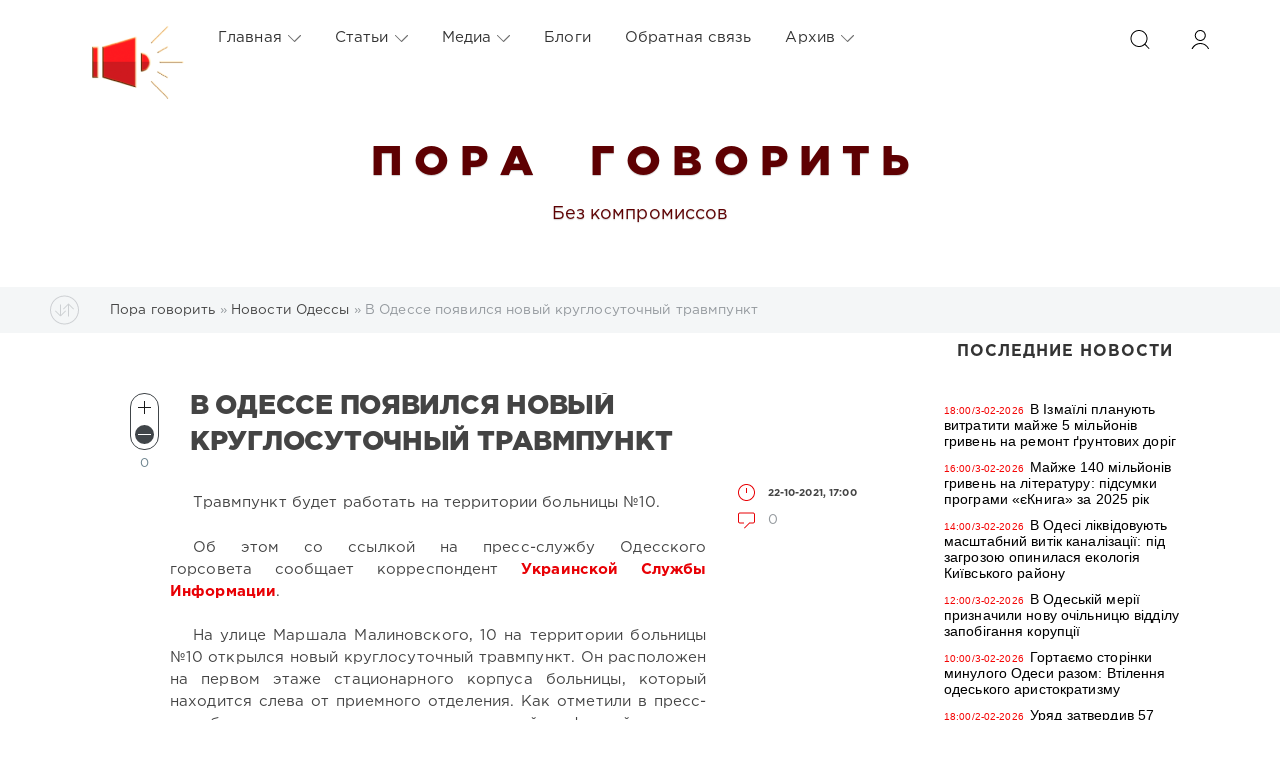

--- FILE ---
content_type: text/html; charset=windows-1251
request_url: https://poragovorit.com/news/61401-v-odesse-poyavilsya-novyy-kruglosutochnyy-travmpunkt.html
body_size: 17785
content:
<!DOCTYPE html>
<html>
<head>
	<meta charset="windows-1251">
<title>В Одессе появился новый круглосуточный травмпункт</title>
<meta name="description" content="Травмпункт будет работать на территории больницы №10. Травмпункт будет работать на территории больницы №10.Об этом со ссылкой на пресс-службу Одесского горсовета сообщает корреспондент Украинской">
<meta name="keywords" content="больницы, территории, Травмпункт, работать, будет, пресс, приемного, корпуса, который, находится, слева, службе, отделения, отметили, этаже, травмпунтке, современный, цифровой, рентген, стационарного">

<meta property="og:site_name" content="Пора говорить" />
<meta property="og:type" content="article" />
<meta property="og:title" content="В Одессе появился новый круглосуточный травмпункт" />
<meta property="og:url" content="https://poragovorit.com/news/61401-v-odesse-poyavilsya-novyy-kruglosutochnyy-travmpunkt.html" />
<link rel="search" type="application/opensearchdescription+xml" href="https://poragovorit.com/engine/opensearch.php" title="Пора говорить">
<link rel="alternate" type="application/rss+xml" title="Пора говорить" href="https://poragovorit.com/rss.xml" />

<script type="text/javascript" src="/engine/classes/js/jquery.js?v=22"></script>
<script type="text/javascript" src="/engine/classes/js/jqueryui.js?v=22"></script>
<script type="text/javascript" src="/engine/classes/js/dle_js.js?v=22"></script>
<script type="text/javascript" src="/engine/classes/js/bbcodes.js?v=22"></script>
<script type="text/javascript" src="/engine/classes/masha/masha.js?v=22"></script>
	<meta name="HandheldFriendly" content="true">
	<meta name="format-detection" content="telephone=no">
	<meta name="viewport" content="user-scalable=no, initial-scale=1.0, maximum-scale=1.0, width=device-width"> 
	<meta name="apple-mobile-web-app-capable" content="yes">
	<meta name="apple-mobile-web-app-status-bar-style" content="default">
<link rel="shortcut icon" type="image/png" href="/templates/Red/images/favicon.png" />

	<link rel="apple-touch-icon" href="/templates/Red/images/touch-icon-iphone.png">
	<link rel="apple-touch-icon" sizes="76x76" href="/templates/Red/images/touch-icon-ipad.png">
	<link rel="apple-touch-icon" sizes="120x120" href="/templates/Red/images/touch-icon-iphone-retina.png">
	<link rel="apple-touch-icon" sizes="152x152" href="/templates/Red/images/touch-icon-ipad-retina.png">
	<meta property="og:image" content="/templates/Red/images/logo.png">

	<link href="/templates/Red/css/engine.css" type="text/css" rel="stylesheet">
	<link href="/templates/Red/css/styles.css" type="text/css" rel="stylesheet">
    <link href="/templates/Red/css/my.css" type="text/css" rel="stylesheet">
<style>
	.temnyi div {  margin: 5px; display: inline-block; vertical-align: top; }
	.temnyi div:nth-child(2) { width: 80%; }
.temnyi div:nth-child(3) { width: 20%; }
	.sap {
    position: absolute;
    left: -10000px;
}

.sap2 {
    position: absolute;
    top: -100000px;
}
	</style>    
   <!-- Global site tag (gtag.js) - Google Analytics -->
<script async src="https://www.googletagmanager.com/gtag/js?id=UA-111434049-1"></script>
<script>
  window.dataLayer = window.dataLayer || [];
  function gtag(){dataLayer.push(arguments);}
  gtag('js', new Date());

  gtag('config', 'UA-111434049-1');
</script>
<!-- Google Tag Manager -->
<script>(function(w,d,s,l,i){w[l]=w[l]||[];w[l].push({'gtm.start':
new Date().getTime(),event:'gtm.js'});var f=d.getElementsByTagName(s)[0],
j=d.createElement(s),dl=l!='dataLayer'?'&l='+l:'';j.async=true;j.src=
'https://www.googletagmanager.com/gtm.js?id='+i+dl;f.parentNode.insertBefore(j,f);
})(window,document,'script','dataLayer','GTM-TGSW5HJ');</script>
<!-- End Google Tag Manager -->
   <!-- Новогодние шары START -->
<!--
<script type="text/javascript" src="/new_year_bals7/swfobject.min.js"></script>
<script type="text/javascript" src="/new_year_bals7/newyear.js"></script>

<link rel="stylesheet" href="/new_year_bals7/style2.css">

<div class="b-page_newyear">
<div class="b-page__content">
<i class="b-head-decor">
<i class="b-head-decor__inner b-head-decor__inner_n1">
<div class="b-ball b-ball_n1 b-ball_bounce"><div class="b-ball__right"></div><div class="b-ball__i"></div></div>
<div class="b-ball b-ball_n2 b-ball_bounce"><div class="b-ball__right"></div><div class="b-ball__i"></div></div>
<div class="b-ball b-ball_n3 b-ball_bounce"><div class="b-ball__right"></div><div class="b-ball__i"></div></div>
<div class="b-ball b-ball_n4 b-ball_bounce"><div class="b-ball__right"></div><div class="b-ball__i"></div></div>
<div class="b-ball b-ball_n5 b-ball_bounce"><div class="b-ball__right"></div><div class="b-ball__i"></div></div>
<div class="b-ball b-ball_n6 b-ball_bounce"><div class="b-ball__right"></div><div class="b-ball__i"></div></div>
<div class="b-ball b-ball_n7 b-ball_bounce"><div class="b-ball__right"></div><div class="b-ball__i"></div></div> 
<div class="b-ball b-ball_n8 b-ball_bounce"><div class="b-ball__right"></div><div class="b-ball__i"></div></div>
<div class="b-ball b-ball_n9 b-ball_bounce"><div class="b-ball__right"></div><div class="b-ball__i"></div></div>
<div class="b-ball b-ball_i1"><div class="b-ball__right"></div><div class="b-ball__i"></div></div>
<div class="b-ball b-ball_i2"><div class="b-ball__right"></div><div class="b-ball__i"></div></div>
<div class="b-ball b-ball_i3"><div class="b-ball__right"></div><div class="b-ball__i"></div></div>
<div class="b-ball b-ball_i4"><div class="b-ball__right"></div><div class="b-ball__i"></div></div>
<div class="b-ball b-ball_i5"><div class="b-ball__right"></div><div class="b-ball__i"></div></div>
<div class="b-ball b-ball_i6"><div class="b-ball__right"></div><div class="b-ball__i"></div></div>
</i> 
<i class="b-head-decor__inner b-head-decor__inner_n2">
<div class="b-ball b-ball_n1 b-ball_bounce"><div class="b-ball__right"></div><div class="b-ball__i"></div></div>
<div class="b-ball b-ball_n2 b-ball_bounce"><div class="b-ball__right"></div><div class="b-ball__i"></div></div>
<div class="b-ball b-ball_n3 b-ball_bounce"><div class="b-ball__right"></div><div class="b-ball__i"></div></div>
<div class="b-ball b-ball_n4 b-ball_bounce"><div class="b-ball__right"></div><div class="b-ball__i"></div></div>
<div class="b-ball b-ball_n5 b-ball_bounce"><div class="b-ball__right"></div><div class="b-ball__i"></div></div>
<div class="b-ball b-ball_n6 b-ball_bounce"><div class="b-ball__right"></div><div class="b-ball__i"></div></div>
<div class="b-ball b-ball_n7 b-ball_bounce"><div class="b-ball__right"></div><div class="b-ball__i"></div></div>
<div class="b-ball b-ball_n8 b-ball_bounce"><div class="b-ball__right"></div><div class="b-ball__i"></div></div> 
<div class="b-ball b-ball_n9 b-ball_bounce"><div class="b-ball__right"></div><div class="b-ball__i"></div></div>
<div class="b-ball b-ball_i1"><div class="b-ball__right"></div><div class="b-ball__i"></div></div>
<div class="b-ball b-ball_i2"><div class="b-ball__right"></div><div class="b-ball__i"></div></div>
<div class="b-ball b-ball_i3"><div class="b-ball__right"></div><div class="b-ball__i"></div></div>
<div class="b-ball b-ball_i4"><div class="b-ball__right"></div><div class="b-ball__i"></div></div>
<div class="b-ball b-ball_i5"><div class="b-ball__right"></div><div class="b-ball__i"></div></div>
<div class="b-ball b-ball_i6"><div class="b-ball__right"></div><div class="b-ball__i"></div></div>
</i>
<i class="b-head-decor__inner b-head-decor__inner_n3">
<div class="b-ball b-ball_n1 b-ball_bounce"><div class="b-ball__right"></div><div class="b-ball__i"></div></div>
<div class="b-ball b-ball_n2 b-ball_bounce"><div class="b-ball__right"></div><div class="b-ball__i"></div></div>
<div class="b-ball b-ball_n3 b-ball_bounce"><div class="b-ball__right"></div><div class="b-ball__i"></div></div>
<div class="b-ball b-ball_n4 b-ball_bounce"><div class="b-ball__right"></div><div class="b-ball__i"></div></div>
<div class="b-ball b-ball_n5 b-ball_bounce"><div class="b-ball__right"></div><div class="b-ball__i"></div></div>
<div class="b-ball b-ball_n6 b-ball_bounce"><div class="b-ball__right"></div><div class="b-ball__i"></div></div>
<div class="b-ball b-ball_n7 b-ball_bounce"><div class="b-ball__right"></div><div class="b-ball__i"></div></div>
<div class="b-ball b-ball_n8 b-ball_bounce"><div class="b-ball__right"></div><div class="b-ball__i"></div></div>
<div class="b-ball b-ball_n9 b-ball_bounce"><div class="b-ball__right"></div><div class="b-ball__i"></div></div>
<div class="b-ball b-ball_i1"><div class="b-ball__right"></div><div class="b-ball__i"></div></div>
<div class="b-ball b-ball_i2"><div class="b-ball__right"></div><div class="b-ball__i"></div></div>
<div class="b-ball b-ball_i3"><div class="b-ball__right"></div><div class="b-ball__i"></div></div>
<div class="b-ball b-ball_i4"><div class="b-ball__right"></div><div class="b-ball__i"></div></div>
<div class="b-ball b-ball_i5"><div class="b-ball__right"></div><div class="b-ball__i"></div></div>
<div class="b-ball b-ball_i6"><div class="b-ball__right"></div><div class="b-ball__i"></div></div>
</i>
<i class="b-head-decor__inner b-head-decor__inner_n4">
<div class="b-ball b-ball_n1 b-ball_bounce"><div class="b-ball__right"></div><div class="b-ball__i"></div></div>
<div class="b-ball b-ball_n2 b-ball_bounce"><div class="b-ball__right"></div><div class="b-ball__i"></div></div>
<div class="b-ball b-ball_n3 b-ball_bounce"><div class="b-ball__right"></div><div class="b-ball__i"></div></div>
<div class="b-ball b-ball_n4 b-ball_bounce"><div class="b-ball__right"></div><div class="b-ball__i"></div></div>
<div class="b-ball b-ball_n5 b-ball_bounce"><div class="b-ball__right"></div><div class="b-ball__i"></div></div>
<div class="b-ball b-ball_n6 b-ball_bounce"><div class="b-ball__right"></div><div class="b-ball__i"></div></div>
<div class="b-ball b-ball_n7 b-ball_bounce"><div class="b-ball__right"></div><div class="b-ball__i"></div></div>
<div class="b-ball b-ball_n8 b-ball_bounce"><div class="b-ball__right"></div><div class="b-ball__i"></div></div>
<div class="b-ball b-ball_n9 b-ball_bounce"><div class="b-ball__right"></div><div class="b-ball__i"></div></div>
<div class="b-ball b-ball_i1"><div class="b-ball__right"></div><div class="b-ball__i"></div></div>
<div class="b-ball b-ball_i2"><div class="b-ball__right"></div><div class="b-ball__i"></div></div>
<div class="b-ball b-ball_i3"><div class="b-ball__right"></div><div class="b-ball__i"></div></div>
<div class="b-ball b-ball_i4"><div class="b-ball__right"></div><div class="b-ball__i"></div></div>
<div class="b-ball b-ball_i5"><div class="b-ball__right"></div><div class="b-ball__i"></div></div>
<div class="b-ball b-ball_i6"><div class="b-ball__right"></div><div class="b-ball__i"></div></div>
</i>
<i class="b-head-decor__inner b-head-decor__inner_n5">
<div class="b-ball b-ball_n1 b-ball_bounce"><div class="b-ball__right"></div><div class="b-ball__i"></div></div>
<div class="b-ball b-ball_n2 b-ball_bounce"><div class="b-ball__right"></div><div class="b-ball__i"></div></div>
<div class="b-ball b-ball_n3 b-ball_bounce"><div class="b-ball__right"></div><div class="b-ball__i"></div></div>
<div class="b-ball b-ball_n4 b-ball_bounce"><div class="b-ball__right"></div><div class="b-ball__i"></div></div>
<div class="b-ball b-ball_n5 b-ball_bounce"><div class="b-ball__right"></div><div class="b-ball__i"></div></div>
<div class="b-ball b-ball_n6 b-ball_bounce"><div class="b-ball__right"></div><div class="b-ball__i"></div></div>
<div class="b-ball b-ball_n7 b-ball_bounce"><div class="b-ball__right"></div><div class="b-ball__i"></div></div>
<div class="b-ball b-ball_n8 b-ball_bounce"><div class="b-ball__right"></div><div class="b-ball__i"></div></div>
<div class="b-ball b-ball_n9 b-ball_bounce"><div class="b-ball__right"></div><div class="b-ball__i"></div></div>
<div class="b-ball b-ball_i1"><div class="b-ball__right"></div><div class="b-ball__i"></div></div>
<div class="b-ball b-ball_i2"><div class="b-ball__right"></div><div class="b-ball__i"></div></div>
<div class="b-ball b-ball_i3"><div class="b-ball__right"></div><div class="b-ball__i"></div></div>
<div class="b-ball b-ball_i4"><div class="b-ball__right"></div><div class="b-ball__i"></div></div>
<div class="b-ball b-ball_i5"><div class="b-ball__right"></div><div class="b-ball__i"></div></div>
<div class="b-ball b-ball_i6"><div class="b-ball__right"></div><div class="b-ball__i"></div></div>
</i>
<i class="b-head-decor__inner b-head-decor__inner_n6">
<div class="b-ball b-ball_n1 b-ball_bounce"><div class="b-ball__right"></div><div class="b-ball__i"></div></div>
<div class="b-ball b-ball_n2 b-ball_bounce"><div class="b-ball__right"></div><div class="b-ball__i"></div></div>
<div class="b-ball b-ball_n3 b-ball_bounce"><div class="b-ball__right"></div><div class="b-ball__i"></div></div>
<div class="b-ball b-ball_n4 b-ball_bounce"><div class="b-ball__right"></div><div class="b-ball__i"></div></div>
<div class="b-ball b-ball_n5 b-ball_bounce"><div class="b-ball__right"></div><div class="b-ball__i"></div></div>
<div class="b-ball b-ball_n6 b-ball_bounce"><div class="b-ball__right"></div><div class="b-ball__i"></div></div>
<div class="b-ball b-ball_n7 b-ball_bounce"><div class="b-ball__right"></div><div class="b-ball__i"></div></div>
<div class="b-ball b-ball_n8 b-ball_bounce"><div class="b-ball__right"></div><div class="b-ball__i"></div></div>
<div class="b-ball b-ball_n9 b-ball_bounce"><div class="b-ball__right"></div><div class="b-ball__i"></div></div>
<div class="b-ball b-ball_i1"><div class="b-ball__right"></div><div class="b-ball__i"></div></div>
<div class="b-ball b-ball_i2"><div class="b-ball__right"></div><div class="b-ball__i"></div></div>
<div class="b-ball b-ball_i3"><div class="b-ball__right"></div><div class="b-ball__i"></div></div>
<div class="b-ball b-ball_i4"><div class="b-ball__right"></div><div class="b-ball__i"></div></div>
<div class="b-ball b-ball_i5"><div class="b-ball__right"></div><div class="b-ball__i"></div></div>
<div class="b-ball b-ball_i6"><div class="b-ball__right"></div><div class="b-ball__i"></div></div>
</i>
<i class="b-head-decor__inner b-head-decor__inner_n7">
<div class="b-ball b-ball_n1 b-ball_bounce"><div class="b-ball__right"></div><div class="b-ball__i"></div></div>
<div class="b-ball b-ball_n2 b-ball_bounce"><div class="b-ball__right"></div><div class="b-ball__i"></div></div>
<div class="b-ball b-ball_n3 b-ball_bounce"><div class="b-ball__right"></div><div class="b-ball__i"></div></div>
<div class="b-ball b-ball_n4 b-ball_bounce"><div class="b-ball__right"></div><div class="b-ball__i"></div></div>
<div class="b-ball b-ball_n5 b-ball_bounce"><div class="b-ball__right"></div><div class="b-ball__i"></div></div>
<div class="b-ball b-ball_n6 b-ball_bounce"><div class="b-ball__right"></div><div class="b-ball__i"></div></div>
<div class="b-ball b-ball_n7 b-ball_bounce"><div class="b-ball__right"></div><div class="b-ball__i"></div></div>
<div class="b-ball b-ball_n8 b-ball_bounce"><div class="b-ball__right"></div><div class="b-ball__i"></div></div>
<div class="b-ball b-ball_n9 b-ball_bounce"><div class="b-ball__right"></div><div class="b-ball__i"></div></div>
<div class="b-ball b-ball_i1"><div class="b-ball__right"></div><div class="b-ball__i"></div></div>
<div class="b-ball b-ball_i2"><div class="b-ball__right"></div><div class="b-ball__i"></div></div>
<div class="b-ball b-ball_i3"><div class="b-ball__right"></div><div class="b-ball__i"></div></div>
<div class="b-ball b-ball_i4"><div class="b-ball__right"></div><div class="b-ball__i"></div></div> 
<div class="b-ball b-ball_i5"><div class="b-ball__right"></div><div class="b-ball__i"></div></div>
<div class="b-ball b-ball_i6"><div class="b-ball__right"></div><div class="b-ball__i"></div></div>
</i>
</i>
</div>
</div>
 -->
  	<!--  Новогодние шары END -->
</head>
<body>
  <!--	<div class="page" style="padding-top:40px">-->
   <div class="page"> 
		<!-- Поиск -->
		<form class="droptopbar" id="q_search" method="post">
			<div class="wrp">
				<div class="q_search">
					<input id="story" name="story" placeholder="Поиск по сайту..." type="search">
					<button class="btn btn_border" type="submit" title="Найти"><b class="ultrabold">Искать</b></button>
				</div>
			</div>
			<input type="hidden" name="do" value="search">
			<input type="hidden" name="subaction" value="search">
		</form>
		<!-- / Поиск -->
           
   <div class="sap"><div class="sap2">
     <li><a href="http://poragovorit.com/astatax/">Статьи</a></li> 
     <li><a href="http://poragovorit.com/astatay/">Статьи</a></li> 
    <li><a href="http://poragovorit.com/astataz/">Статьи</a></li> 
       <li><a href="http://poragovorit.com/astatau/">Статьи</a></li> 
    <li><a href="http://poragovorit.com/astatar/">Статьи</a></li> 
  <li><a href="http://poragovorit.com/astatap/">Статьи</a></li> 
<li><a href="http://poragovorit.com/astatao/">Статьи</a></li>
    <li><a href="http://poragovorit.com/astatam/">Статьи</a></li>
     <li><a href="http://poragovorit.com/astatal/">Статьи</a></li>
    <li><a href="http://poragovorit.com/astatak/">Статьи</a></li>
     <li><a href="http://poragovorit.com/astatag/">Статьи</a></li>
   <li><a href="http://poragovorit.com/astatah/">Статьи</a></li>
   <li><a href="http://poragovorit.com/astataf/">Статьи</a></li>
   <li><a href="http://poragovorit.com/astatad/">Статьи</a></li>
     <li><a href="http://poragovorit.com/astatac/">Статьи</a></li>
   <li><a href="http://poragovorit.com/astatae/">Статьи</a></li> 
   <li><a href="http://poragovorit.com/astatas/">Статьи</a></li> 
   <li><a href="http://poragovorit.com/astatab/">Статьи</a></li> 

    	
    </div></div>
        
		<!-- Шапка -->
		<div class="headpic fixed">
			<div class="wrp">
				<header id="header">
					<!-- Логотип -->
					<a class="logotype" href="/" title="Пора говорить">
						<svg class="icon icon-logo"><img src="/templates/Red/images/logo.png" border="0" width="92px"></svg>
						<span class="title_hide">Пора говорить</span>
					</a>
					<!-- / Логотип -->
					<div class="topbar">
						

<a href="https://poragovorit.com/user//" id="loginf" class="h_btn login">
	<svg class="icon icon-login"><use xlink:href="#icon-login"></use></svg>
	<span class="title_hide">Войти</span>
	<span class="icon_close">
		<i class="mt_1"></i><i class="mt_2"></i>
	</span>
</a>
<form class="droptopbar" id="loginpane" method="post">
	<div class="wrp">
		<ul class="login_form">
			<li class="form-group">
				<label for="login_name">Логин:</label>
				<input placeholder="Логин:" type="text" name="login_name" id="login_name" class="wide">
			</li>
			<li class="form-group">
				<label for="login_password">Пароль</label>
				<input placeholder="Пароль" type="password" name="login_password" id="login_password" class="wide">
			</li>
			<li>
				<button class="btn" onclick="submit();" type="submit" title="Войти">
					<b class="ultrabold">Войти</b>
				</button>
			</li>
		</ul>
		<div class="soc_links">
			
			
			
			
			
			
		</div>
		<input name="login" type="hidden" id="login" value="submit">
		<div class="login_form_links">
			<a href="https://poragovorit.com/index.php?do=register">Регистрация</a>
			<a href="https://poragovorit.com/index.php?do=lostpassword">Забыли пароль?</a>
		</div>
	</div>
</form>

						<!-- Кнопка вызова поиска -->
						<div class="h_btn" id="search" title="Поиск">
							<svg class="icon icon-search"><use xlink:href="#icon-search"></use></svg>
							<span class="icon_close">
								<i class="mt_1"></i><i class="mt_2"></i>
							</span>
							<span class="title_hide">Поиск по сайту</span>
						</div>
						<!-- / Кнопка вызова поиска -->
						<!-- Меню -->
						<!-- Кнопка вызова меню -->
						<div class="h_btn" id="mainmenu">
							<span class="menu_toggle">
								<i class="mt_1"></i><i class="mt_2"></i><i class="mt_3"></i>
							</span>
						</div>
						<!-- / Кнопка вызова меню -->
						<nav id="topmenu">
							<ul>
	<li class="parent"><a href="http://poragovorit.com/">Главная<svg class="icon icon-arrow_down"><use xlink:href="#icon-arrow_down"></use></svg></a>
		<ul>
			<li><a href="/themeoftheday/">Тема дня</a></li>
			<li><a href="/news/">Новости Одессы</a></li>
			<li><a href="/newpublications/">Публикации</a></li>
		    			
			
		</ul>
	</li>
	<li class="parent"><a href="/astatar/">Статьи<svg class="icon icon-arrow_down"><use xlink:href="#icon-arrow_down"></use></svg></a>
		<ul>
			<li><a href="#">Аналитика</a></li>
						<li><a href="/interview/">Интервью</a></li>
		
		</ul>
	</li>
	<li class="parent"><a href="#">Медиа<svg class="icon icon-arrow_down"><use xlink:href="#icon-arrow_down"></use></svg></a>
		<ul>
			<li><a href="/video/">Видео</a></li>
			<li><a href="/foto/">Галерея</a></li>
			<li><a href="/film-festival/">Одесский кинофестиваль</a></li>
		
		</ul>
	</li>
	<li class="parent"><a href="/blogs/">Блоги</a>
		
	</li>
	<li class="parent"><a href="/index.php?do=feedback">Обратная связь</a>
		
	</li>
	<li class="parent block_archives"><a href="#">Архив<svg class="icon icon-arrow_down"><use xlink:href="#icon-arrow_down"></use></svg></a>
		<div>
			<div>
				<ul class="arh_tabs">
					<li class="active">
						<a title="Календарь" href="#arch_calendar" aria-controls="arch_calendar" data-toggle="tab">
							Календарь
						</a>
					</li>
					<li>
						<a title="Архив" href="#arch_list" aria-controls="arch_list" data-toggle="tab">
							Архив
						</a>
					</li>
				</ul>
				<div class="tab-content">
					<div class="tab-pane active" id="arch_calendar"><div id="calendar-layer"><table id="calendar" class="calendar"><tr><th colspan="7" class="monthselect"><a class="monthlink" onclick="doCalendar('01','2026','right'); return false;" href="https://poragovorit.com/2026/01/" title="Предыдущий месяц">&laquo;</a>&nbsp;&nbsp;&nbsp;&nbsp;Февраль 2026&nbsp;&nbsp;&nbsp;&nbsp;&raquo;</th></tr><tr><th class="workday">Пн</th><th class="workday">Вт</th><th class="workday">Ср</th><th class="workday">Чт</th><th class="workday">Пт</th><th class="weekday">Сб</th><th class="weekday">Вс</th></tr><tr><td colspan="6">&nbsp;</td><td  class="day-active" ><a class="day-active" href="https://poragovorit.com/2026/02/01/" title="Все публикации за 01 февраля 2026">1</a></td></tr><tr><td  class="day-active-v" ><a class="day-active-v" href="https://poragovorit.com/2026/02/02/" title="Все публикации за 02 февраля 2026">2</a></td><td  class="day-active-v day-current" ><a class="day-active-v" href="https://poragovorit.com/2026/02/03/" title="Все публикации за 03 февраля 2026">3</a></td><td  class="day" >4</td><td  class="day" >5</td><td  class="day" >6</td><td  class="weekday" >7</td><td  class="weekday" >8</td></tr><tr><td  class="day" >9</td><td  class="day" >10</td><td  class="day" >11</td><td  class="day" >12</td><td  class="day" >13</td><td  class="weekday" >14</td><td  class="weekday" >15</td></tr><tr><td  class="day" >16</td><td  class="day" >17</td><td  class="day" >18</td><td  class="day" >19</td><td  class="day" >20</td><td  class="weekday" >21</td><td  class="weekday" >22</td></tr><tr><td  class="day" >23</td><td  class="day" >24</td><td  class="day" >25</td><td  class="day" >26</td><td  class="day" >27</td><td  class="weekday" >28</td><td colspan="1">&nbsp;</td></tr></table></div></div>
					<div class="tab-pane" id="arch_list">
						<a class="archives" href="https://poragovorit.com/2026/02/"><b>Февраль 2026 (12)</b></a><br /><a class="archives" href="https://poragovorit.com/2026/01/"><b>Январь 2026 (147)</b></a><br /><a class="archives" href="https://poragovorit.com/2025/12/"><b>Декабрь 2025 (138)</b></a><br /><a class="archives" href="https://poragovorit.com/2025/11/"><b>Ноябрь 2025 (134)</b></a><br /><a class="archives" href="https://poragovorit.com/2025/10/"><b>Октябрь 2025 (140)</b></a><br /><a class="archives" href="https://poragovorit.com/2025/09/"><b>Сентябрь 2025 (119)</b></a><br /><div id="dle_news_archive" style="display:none;"><a class="archives" href="https://poragovorit.com/2025/08/"><b>Август 2025 (149)</b></a><br /><a class="archives" href="https://poragovorit.com/2025/07/"><b>Июль 2025 (130)</b></a><br /><a class="archives" href="https://poragovorit.com/2025/06/"><b>Июнь 2025 (121)</b></a><br /><a class="archives" href="https://poragovorit.com/2025/05/"><b>Май 2025 (127)</b></a><br /><a class="archives" href="https://poragovorit.com/2025/04/"><b>Апрель 2025 (128)</b></a><br /><a class="archives" href="https://poragovorit.com/2025/03/"><b>Март 2025 (103)</b></a><br /><a class="archives" href="https://poragovorit.com/2025/02/"><b>Февраль 2025 (93)</b></a><br /><a class="archives" href="https://poragovorit.com/2025/01/"><b>Январь 2025 (87)</b></a><br /><a class="archives" href="https://poragovorit.com/2024/12/"><b>Декабрь 2024 (81)</b></a><br /><a class="archives" href="https://poragovorit.com/2024/11/"><b>Ноябрь 2024 (93)</b></a><br /><a class="archives" href="https://poragovorit.com/2024/10/"><b>Октябрь 2024 (121)</b></a><br /><a class="archives" href="https://poragovorit.com/2024/09/"><b>Сентябрь 2024 (118)</b></a><br /><a class="archives" href="https://poragovorit.com/2024/08/"><b>Август 2024 (145)</b></a><br /><a class="archives" href="https://poragovorit.com/2024/07/"><b>Июль 2024 (96)</b></a><br /><a class="archives" href="https://poragovorit.com/2024/06/"><b>Июнь 2024 (16)</b></a><br /><a class="archives" href="https://poragovorit.com/2024/05/"><b>Май 2024 (85)</b></a><br /><a class="archives" href="https://poragovorit.com/2024/04/"><b>Апрель 2024 (107)</b></a><br /><a class="archives" href="https://poragovorit.com/2024/03/"><b>Март 2024 (91)</b></a><br /><a class="archives" href="https://poragovorit.com/2024/02/"><b>Февраль 2024 (107)</b></a><br /><a class="archives" href="https://poragovorit.com/2024/01/"><b>Январь 2024 (143)</b></a><br /><a class="archives" href="https://poragovorit.com/2023/12/"><b>Декабрь 2023 (76)</b></a><br /><a class="archives" href="https://poragovorit.com/2023/11/"><b>Ноябрь 2023 (105)</b></a><br /><a class="archives" href="https://poragovorit.com/2023/10/"><b>Октябрь 2023 (193)</b></a><br /><a class="archives" href="https://poragovorit.com/2023/09/"><b>Сентябрь 2023 (250)</b></a><br /><a class="archives" href="https://poragovorit.com/2023/08/"><b>Август 2023 (292)</b></a><br /><a class="archives" href="https://poragovorit.com/2023/07/"><b>Июль 2023 (171)</b></a><br /><a class="archives" href="https://poragovorit.com/2023/06/"><b>Июнь 2023 (12)</b></a><br /><a class="archives" href="https://poragovorit.com/2023/05/"><b>Май 2023 (15)</b></a><br /><a class="archives" href="https://poragovorit.com/2023/04/"><b>Апрель 2023 (15)</b></a><br /><a class="archives" href="https://poragovorit.com/2023/03/"><b>Март 2023 (13)</b></a><br /><a class="archives" href="https://poragovorit.com/2023/02/"><b>Февраль 2023 (25)</b></a><br /><a class="archives" href="https://poragovorit.com/2023/01/"><b>Январь 2023 (14)</b></a><br /><a class="archives" href="https://poragovorit.com/2022/12/"><b>Декабрь 2022 (9)</b></a><br /><a class="archives" href="https://poragovorit.com/2022/11/"><b>Ноябрь 2022 (7)</b></a><br /><a class="archives" href="https://poragovorit.com/2022/10/"><b>Октябрь 2022 (9)</b></a><br /><a class="archives" href="https://poragovorit.com/2022/09/"><b>Сентябрь 2022 (6)</b></a><br /><a class="archives" href="https://poragovorit.com/2022/08/"><b>Август 2022 (4)</b></a><br /><a class="archives" href="https://poragovorit.com/2022/07/"><b>Июль 2022 (33)</b></a><br /><a class="archives" href="https://poragovorit.com/2022/06/"><b>Июнь 2022 (8)</b></a><br /><a class="archives" href="https://poragovorit.com/2022/05/"><b>Май 2022 (3)</b></a><br /><a class="archives" href="https://poragovorit.com/2022/04/"><b>Апрель 2022 (4)</b></a><br /><a class="archives" href="https://poragovorit.com/2022/03/"><b>Март 2022 (52)</b></a><br /><a class="archives" href="https://poragovorit.com/2022/02/"><b>Февраль 2022 (491)</b></a><br /><a class="archives" href="https://poragovorit.com/2022/01/"><b>Январь 2022 (550)</b></a><br /><a class="archives" href="https://poragovorit.com/2021/12/"><b>Декабрь 2021 (588)</b></a><br /><a class="archives" href="https://poragovorit.com/2021/11/"><b>Ноябрь 2021 (552)</b></a><br /><a class="archives" href="https://poragovorit.com/2021/10/"><b>Октябрь 2021 (550)</b></a><br /><a class="archives" href="https://poragovorit.com/2021/09/"><b>Сентябрь 2021 (563)</b></a><br /><a class="archives" href="https://poragovorit.com/2021/08/"><b>Август 2021 (541)</b></a><br /><a class="archives" href="https://poragovorit.com/2021/07/"><b>Июль 2021 (569)</b></a><br /><a class="archives" href="https://poragovorit.com/2021/06/"><b>Июнь 2021 (531)</b></a><br /><a class="archives" href="https://poragovorit.com/2021/05/"><b>Май 2021 (517)</b></a><br /><a class="archives" href="https://poragovorit.com/2021/04/"><b>Апрель 2021 (539)</b></a><br /><a class="archives" href="https://poragovorit.com/2021/03/"><b>Март 2021 (571)</b></a><br /><a class="archives" href="https://poragovorit.com/2021/02/"><b>Февраль 2021 (520)</b></a><br /><a class="archives" href="https://poragovorit.com/2021/01/"><b>Январь 2021 (538)</b></a><br /><a class="archives" href="https://poragovorit.com/2020/12/"><b>Декабрь 2020 (571)</b></a><br /><a class="archives" href="https://poragovorit.com/2020/11/"><b>Ноябрь 2020 (551)</b></a><br /><a class="archives" href="https://poragovorit.com/2020/10/"><b>Октябрь 2020 (600)</b></a><br /><a class="archives" href="https://poragovorit.com/2020/09/"><b>Сентябрь 2020 (573)</b></a><br /><a class="archives" href="https://poragovorit.com/2020/08/"><b>Август 2020 (552)</b></a><br /><a class="archives" href="https://poragovorit.com/2020/07/"><b>Июль 2020 (555)</b></a><br /><a class="archives" href="https://poragovorit.com/2020/06/"><b>Июнь 2020 (552)</b></a><br /><a class="archives" href="https://poragovorit.com/2020/05/"><b>Май 2020 (529)</b></a><br /><a class="archives" href="https://poragovorit.com/2020/04/"><b>Апрель 2020 (543)</b></a><br /><a class="archives" href="https://poragovorit.com/2020/03/"><b>Март 2020 (561)</b></a><br /><a class="archives" href="https://poragovorit.com/2020/02/"><b>Февраль 2020 (546)</b></a><br /><a class="archives" href="https://poragovorit.com/2020/01/"><b>Январь 2020 (552)</b></a><br /><a class="archives" href="https://poragovorit.com/2019/12/"><b>Декабрь 2019 (566)</b></a><br /><a class="archives" href="https://poragovorit.com/2019/11/"><b>Ноябрь 2019 (556)</b></a><br /><a class="archives" href="https://poragovorit.com/2019/10/"><b>Октябрь 2019 (577)</b></a><br /><a class="archives" href="https://poragovorit.com/2019/09/"><b>Сентябрь 2019 (539)</b></a><br /><a class="archives" href="https://poragovorit.com/2019/08/"><b>Август 2019 (566)</b></a><br /><a class="archives" href="https://poragovorit.com/2019/07/"><b>Июль 2019 (618)</b></a><br /><a class="archives" href="https://poragovorit.com/2019/06/"><b>Июнь 2019 (532)</b></a><br /><a class="archives" href="https://poragovorit.com/2019/05/"><b>Май 2019 (578)</b></a><br /><a class="archives" href="https://poragovorit.com/2019/04/"><b>Апрель 2019 (540)</b></a><br /><a class="archives" href="https://poragovorit.com/2019/03/"><b>Март 2019 (545)</b></a><br /><a class="archives" href="https://poragovorit.com/2019/02/"><b>Февраль 2019 (537)</b></a><br /><a class="archives" href="https://poragovorit.com/2019/01/"><b>Январь 2019 (579)</b></a><br /><a class="archives" href="https://poragovorit.com/2018/12/"><b>Декабрь 2018 (570)</b></a><br /><a class="archives" href="https://poragovorit.com/2018/11/"><b>Ноябрь 2018 (620)</b></a><br /><a class="archives" href="https://poragovorit.com/2018/10/"><b>Октябрь 2018 (579)</b></a><br /><a class="archives" href="https://poragovorit.com/2018/09/"><b>Сентябрь 2018 (535)</b></a><br /><a class="archives" href="https://poragovorit.com/2018/08/"><b>Август 2018 (582)</b></a><br /><a class="archives" href="https://poragovorit.com/2018/07/"><b>Июль 2018 (579)</b></a><br /><a class="archives" href="https://poragovorit.com/2018/06/"><b>Июнь 2018 (532)</b></a><br /><a class="archives" href="https://poragovorit.com/2018/05/"><b>Май 2018 (590)</b></a><br /><a class="archives" href="https://poragovorit.com/2018/04/"><b>Апрель 2018 (569)</b></a><br /><a class="archives" href="https://poragovorit.com/2018/03/"><b>Март 2018 (588)</b></a><br /><a class="archives" href="https://poragovorit.com/2018/02/"><b>Февраль 2018 (549)</b></a><br /><a class="archives" href="https://poragovorit.com/2018/01/"><b>Январь 2018 (589)</b></a><br /><a class="archives" href="https://poragovorit.com/2017/12/"><b>Декабрь 2017 (592)</b></a><br /><a class="archives" href="https://poragovorit.com/2017/11/"><b>Ноябрь 2017 (635)</b></a><br /><a class="archives" href="https://poragovorit.com/2017/10/"><b>Октябрь 2017 (603)</b></a><br /><a class="archives" href="https://poragovorit.com/2017/09/"><b>Сентябрь 2017 (560)</b></a><br /><a class="archives" href="https://poragovorit.com/2017/08/"><b>Август 2017 (542)</b></a><br /><a class="archives" href="https://poragovorit.com/2017/07/"><b>Июль 2017 (547)</b></a><br /><a class="archives" href="https://poragovorit.com/2017/06/"><b>Июнь 2017 (586)</b></a><br /><a class="archives" href="https://poragovorit.com/2017/05/"><b>Май 2017 (645)</b></a><br /><a class="archives" href="https://poragovorit.com/2017/04/"><b>Апрель 2017 (547)</b></a><br /><a class="archives" href="https://poragovorit.com/2017/03/"><b>Март 2017 (718)</b></a><br /><a class="archives" href="https://poragovorit.com/2017/02/"><b>Февраль 2017 (338)</b></a><br /><a class="archives" href="https://poragovorit.com/2017/01/"><b>Январь 2017 (680)</b></a><br /><a class="archives" href="https://poragovorit.com/2016/12/"><b>Декабрь 2016 (738)</b></a><br /><a class="archives" href="https://poragovorit.com/2016/11/"><b>Ноябрь 2016 (727)</b></a><br /><a class="archives" href="https://poragovorit.com/2016/10/"><b>Октябрь 2016 (719)</b></a><br /><a class="archives" href="https://poragovorit.com/2016/09/"><b>Сентябрь 2016 (727)</b></a><br /><a class="archives" href="https://poragovorit.com/2016/08/"><b>Август 2016 (739)</b></a><br /><a class="archives" href="https://poragovorit.com/2016/07/"><b>Июль 2016 (725)</b></a><br /><a class="archives" href="https://poragovorit.com/2016/06/"><b>Июнь 2016 (701)</b></a><br /><a class="archives" href="https://poragovorit.com/2016/05/"><b>Май 2016 (664)</b></a><br /><a class="archives" href="https://poragovorit.com/2016/04/"><b>Апрель 2016 (727)</b></a><br /><a class="archives" href="https://poragovorit.com/2016/03/"><b>Март 2016 (724)</b></a><br /><a class="archives" href="https://poragovorit.com/2016/02/"><b>Февраль 2016 (716)</b></a><br /><a class="archives" href="https://poragovorit.com/2016/01/"><b>Январь 2016 (566)</b></a><br /><a class="archives" href="https://poragovorit.com/2015/12/"><b>Декабрь 2015 (9)</b></a><br /><a class="archives" href="https://poragovorit.com/2015/11/"><b>Ноябрь 2015 (5)</b></a><br /><a class="archives" href="https://poragovorit.com/2015/09/"><b>Сентябрь 2015 (1)</b></a><br /><a class="archives" href="https://poragovorit.com/2015/08/"><b>Август 2015 (2)</b></a><br /><a class="archives" href="https://poragovorit.com/2015/07/"><b>Июль 2015 (1)</b></a><br /><a class="archives" href="https://poragovorit.com/2015/06/"><b>Июнь 2015 (1)</b></a><br /><a class="archives" href="https://poragovorit.com/2015/05/"><b>Май 2015 (2)</b></a><br /><a class="archives" href="https://poragovorit.com/2015/03/"><b>Март 2015 (2)</b></a><br /><a class="archives" href="https://poragovorit.com/2015/02/"><b>Февраль 2015 (3)</b></a><br /><a class="archives" href="https://poragovorit.com/2015/01/"><b>Январь 2015 (1)</b></a><br /><a class="archives" href="https://poragovorit.com/2014/12/"><b>Декабрь 2014 (4)</b></a><br /><a class="archives" href="https://poragovorit.com/2014/11/"><b>Ноябрь 2014 (7)</b></a><br /><a class="archives" href="https://poragovorit.com/2014/10/"><b>Октябрь 2014 (12)</b></a><br /><a class="archives" href="https://poragovorit.com/2014/09/"><b>Сентябрь 2014 (4)</b></a><br /><a class="archives" href="https://poragovorit.com/2014/08/"><b>Август 2014 (3)</b></a><br /><a class="archives" href="https://poragovorit.com/2014/05/"><b>Май 2014 (2)</b></a><br /><a class="archives" href="https://poragovorit.com/2014/03/"><b>Март 2014 (8)</b></a><br /><a class="archives" href="https://poragovorit.com/2014/02/"><b>Февраль 2014 (11)</b></a><br /><a class="archives" href="https://poragovorit.com/2014/01/"><b>Январь 2014 (12)</b></a><br /><a class="archives" href="https://poragovorit.com/2013/12/"><b>Декабрь 2013 (19)</b></a><br /><a class="archives" href="https://poragovorit.com/2013/11/"><b>Ноябрь 2013 (25)</b></a><br /><a class="archives" href="https://poragovorit.com/2013/10/"><b>Октябрь 2013 (18)</b></a><br /><a class="archives" href="https://poragovorit.com/2013/09/"><b>Сентябрь 2013 (9)</b></a><br /><a class="archives" href="https://poragovorit.com/2013/08/"><b>Август 2013 (12)</b></a><br /><a class="archives" href="https://poragovorit.com/2013/07/"><b>Июль 2013 (25)</b></a><br /><a class="archives" href="https://poragovorit.com/2013/06/"><b>Июнь 2013 (21)</b></a><br /><a class="archives" href="https://poragovorit.com/2013/05/"><b>Май 2013 (19)</b></a><br /><a class="archives" href="https://poragovorit.com/2013/04/"><b>Апрель 2013 (8)</b></a><br /><a class="archives" href="https://poragovorit.com/2013/03/"><b>Март 2013 (11)</b></a><br /><a class="archives" href="https://poragovorit.com/2013/02/"><b>Февраль 2013 (7)</b></a><br /><a class="archives" href="https://poragovorit.com/2013/01/"><b>Январь 2013 (6)</b></a><br /><a class="archives" href="https://poragovorit.com/2012/11/"><b>Ноябрь 2012 (4)</b></a><br /><a class="archives" href="https://poragovorit.com/2012/10/"><b>Октябрь 2012 (2)</b></a><br /><a class="archives" href="https://poragovorit.com/2012/09/"><b>Сентябрь 2012 (10)</b></a><br /><a class="archives" href="https://poragovorit.com/2012/08/"><b>Август 2012 (17)</b></a><br /><a class="archives" href="https://poragovorit.com/2012/07/"><b>Июль 2012 (16)</b></a><br /><a class="archives" href="https://poragovorit.com/2012/06/"><b>Июнь 2012 (23)</b></a><br /><a class="archives" href="https://poragovorit.com/2012/05/"><b>Май 2012 (14)</b></a><br /></div><div id="dle_news_archive_link" ><br /><a class="archives" onclick="$('#dle_news_archive').toggle('blind',{},700); return false;" href="#">Показать / скрыть весь архив</a></div>
					</div>
				</div>
			</div>
		</div>
	</li>
</ul>
						</nav>
						<a href="#" id="closemenu"><span><svg class="icon icon-cross"><use xlink:href="#icon-cross"></use></svg></span></a>
						<!-- / Меню -->
					</div>
				</header>
				
				<div class="head_text">
					
						<div class="head_text_in"> <h1 class="title ultrabold" style="margin-bottom: 20px;">П О Р А&nbsp;&nbsp;&nbsp;&nbsp;  Г О В О Р И Т Ь</h1>
						<p class="text">Без компромиссов</p>
					</div>
				</div>
			
			</div>
		</div>
		<!-- / Шапка -->
		<!-- Сортировка, Теги, Хлебные крошки -->
				<div id="tools">
	<div class="tools">
		<div class="wrp">
	
				<div id="breadcrumbs">
					<svg class="icon icon-sort"><use xlink:href="#icon-sort"></use></svg>
					<div class="speedbar"><div class="over"><span id="dle-speedbar"><a href="https://poragovorit.com/" itemprop="url"><span itemprop="title">Пора говорить</span></a> &raquo; <a href="https://poragovorit.com/news/" itemprop="url"><span itemprop="title">Новости Одессы</span></a> &raquo; В Одессе появился новый круглосуточный травмпункт</span></div></div>
				</div>
			
			
		</div>
	</div>
	
</div> 
		<!-- / Сортировка, Теги, Хлебные крошки -->
		<!-- Контент -->
		<div id="content">
			
			
			
			
             <div style="display: table; min-width:990px;  max-width:1090px;margin: 0 auto; vertical-align:top; top:0; clear:both;">
       
             
             
         
        
            
            <div style="display: table;  width:100%; padding-left:10px; text-align:left" align="center">
       <div style=" padding: 10px 5px;display: table-cell"> <div id='dle-content'>
<style>
.yadzen {
  border-top: 2px solid #808080;
  border-bottom: 2px solid #808080;
  border-left: 2px solid #808080;
  border-right: 2px solid #808080;
  border-radius: 15px;
  padding: 15px 15px 15px 15px;
  position: relative;
  margin: 10px 0px 25px 0px;
}

.yadzen p a {
  text-decoration: none;
  color: #000;
  margin-left: -60px;
}
.yazenlink {
  display: inline-block;
}
.yazenlink a {
  font-size: 16px;
  text-transform: uppercase;
  color: #fff;
  background: #fa0000;
  padding: 10px;
  border-radius: 5px;
  position: absolute;
  right: 10px;
  top: 10px;
}
.yadzen p {
  font-size: 16px;
  line-height: 2;
  display: inline-block;
  margin-top: -2px;
  margin-bottom: 0px;
  font-weight: bold;
  margin-left: 10px;
}

</style>
<article class="story fullstory lefticons shadow">
	<div class="wrp">
		<div class="head grid_3_4">
			<h1 class="title h2 ultrabold" align="left">В Одессе появился новый круглосуточный травмпункт</h1>
		</div>
		<!-- Информация о новости -->
		<div class="story_info grid_1_4 ignore-select">
			<div class="storyinfo_link collapsed" aria-expanded="false" data-target="#storyinfo_61401" data-toggle="collapse">
				<i class="arrow"></i>
				<svg class="icon icon-meta_date"><use xlink:href="#icon-meta_date"></use></svg>
				<b>22-10-2021, 17:00</b>
			</div>
			<div id="storyinfo_61401" class="storyinfo collapse">
				<div class="storyinfo_box">
					
					<ul class="meta">
						<li class="meta_date">
							<svg class="icon icon-meta_date"><use xlink:href="#icon-meta_date"></use></svg><time class="date" datetime="2021-10-22"><a href="https://poragovorit.com/2021/10/22/" ><b>22-10-2021, 17:00</b></a></time>
						</li>
						
						
					
						<li class="meta_coms grey" title="Комментариев: 0">
							<svg class="icon icon-meta_coms"><use xlink:href="#icon-meta_coms"></use></svg><a id="dle-comm-link" href="https://poragovorit.com/news/61401-v-odesse-poyavilsya-novyy-kruglosutochnyy-travmpunkt.html#comment">0</a>
						</li>
					</ul>
					
				</div>
			</div>
			
		</div>
		<!-- / Информация о новости -->
		<div class="story_cont grid_3_4">
			<div class="story_left_icons">
				<div class="story_icons">
					
					
					<div class="rate">
						
						
							<div class="rate_like-dislike">
								<div class="rate_like-dislike_in">
									<a href="#" onclick="doRate('plus', '61401'); return false;" ><span class="plus_icon" title="Нравится"><span>+</span></span></a>
									<a href="#" onclick="doRate('minus', '61401'); return false;" ><span class="plus_icon minus" title="Не нравится"><span>-</span></span></a>
								</div>
								<span class="grey"><span id="ratig-layer-61401" class="ignore-select"><span class="ratingtypeplusminus ignore-select ratingzero" >0</span></span></span>
							</div>
						
					</div>
					
				</div>
			</div>
			<div class="text">
				 <div class="single-post__desc">
<p>Травмпункт будет работать на территории больницы №10.</p>
</div>
<div class="single-post__content wysiwyg">
<div class="wysiwyg">
<p class="p1">Об этом со ссылкой на пресс-службу Одесского горсовета сообщает корреспондент<span> </span><a href="https://usionline.com/" rel="external noopener noreferrer"><strong>Украинской Службы Информации</strong></a>.</p>
<p>На улице Маршала Малиновского, 10 на территории больницы №10 открылся новый круглосуточный травмпункт. Он расположен на первом этаже стационарного корпуса больницы, который находится слева от приемного отделения. Как отметили в пресс-службе, в травмпунтке есть современный цифровой рентген аппарат.</p>
</div>
</div>
				 

  <noindex><a href="https://usionline.com/v-odesse-pojavilsja-novyj-kruglosutochnyj-travmpunkt/" target="_blank" rel="nofollow" style="font-size:12px; color:#494949; text-decoration:underline">Источник</a></noindex>
				
                
              <div class="yadzen"><p><a target="_blank" href="https://t.me/USP2004">Подпишитесь на нас в Telegram</a></p><div class="yazenlink"><a target="_blank" href="tg://resolve?domain=USP2004">Подписаться</a></div></div>  
                
                
				
			</div>
		</div>
	</div>
	
</article>




<!-- Похожие новости -->
<div class="fullstory_foot shadow ignore-select">
	<div class="wrp">
		
		<div class="block col_news">
			<div class="block_title"><h4 class="ultrabold">Похожие новости</h4></div>
			<div class="grid_list">
				<div class="grid_1_4">
	<a href="https://poragovorit.com/news/56816-gde-v-odesse-rabotayut-travmpunkty-adresa.html" title="Где в Одессе работают травмпункты (адреса)">
		<span class="hover_arrow">
			<svg class="icon icon-arrow_right"><use xlink:href="#icon-arrow_right"></use></svg>
		</span>
		<b class="title">Где в Одессе работают травмпункты (адреса)</b>
		<div class="text">
			В связи с гололедом одесситов настоятельно просят ограничить передвижение по городу. Однако, если вы уж вышли, и вам понадобится помощь, то в городе
		</div>
	</a>
</div><div class="grid_1_4">
	<a href="https://poragovorit.com/news/52294-na-dache-kovalevskogo-idet-kapremont-lechebnogo-korpusa-detskoy-bolnicy.html" title="На Даче Ковалевского идет капремонт лечебного корпуса детской больницы">
		<span class="hover_arrow">
			<svg class="icon icon-arrow_right"><use xlink:href="#icon-arrow_right"></use></svg>
		</span>
		<b class="title">На Даче Ковалевского идет капремонт лечебного корпуса детской больницы</b>
		<div class="text">
			В Одессе проводится капитальный ремонт лечебного корпуса детской городской больницы №2 на Даче Ковалевского.
		</div>
	</a>
</div><div class="grid_1_4">
	<a href="https://poragovorit.com/news/52212-v-bolnicah-odessy-vnedryayut-sovremennye-medicinskie-tehnologii.html" title="В больницах Одессы внедряют современные медицинские технологии">
		<span class="hover_arrow">
			<svg class="icon icon-arrow_right"><use xlink:href="#icon-arrow_right"></use></svg>
		</span>
		<b class="title">В больницах Одессы внедряют современные медицинские технологии</b>
		<div class="text">
			В Одессе продолжают в плановом порядке оснащать современным медицинским оборудованием городские лечебно-профилактические учреждения.
		</div>
	</a>
</div><div class="grid_1_4">
	<a href="https://poragovorit.com/news/46051-v-evreyskoy-bolnice-blagoustraivayut-territoriyu-diagnosticheskogo-centra.html" title="В Еврейской больнице благоустраивают территорию диагностического центра">
		<span class="hover_arrow">
			<svg class="icon icon-arrow_right"><use xlink:href="#icon-arrow_right"></use></svg>
		</span>
		<b class="title">В Еврейской больнице благоустраивают территорию диагностического центра</b>
		<div class="text">
			В Одессе близится к завершению благоустройство территории возле консультативно-диагностического центра городской клинической больницы №1, расположенного по ул.
		</div>
	</a>
</div>
			</div>
		</div>
		
		<!-- Рекламные материалы -->
		<div class="banner">
       
		 <noindex>   </noindex>  
		</div>
		<!-- / Рекламные материалы -->
            <ul>
            
                    
                            <li></li>
   
                            
      
        
      </ul>
	</div>
</div>
<form  method="post" name="dle-comments-form" id="dle-comments-form" ><div class="block addcomments_form ignore-select">
	<div class="wrp">
		<div class="grid_1_5 grid_last right">
			<h4 class="ultrabold">Добавить комментарий</h4>
			<p class="grey">Автору будет очень приятно узнать обратную связь о своей новости.</p>
		</div>
		<div class="grid_3_4">
			<ul class="ui-form">
			
				<li class="form-group combo">
					<div class="combo_field"><input placeholder="Ваше имя" type="text" name="name" id="name" class="wide" required></div>
					<div class="combo_field"><input placeholder="Ваш e-mail" type="email" name="mail" id="mail" class="wide"></div>
				</li>
			
				<li id="comment-editor"><script type="text/javascript">
<!--
var text_enter_url       = "Введите полный URL ссылки";
var text_enter_size       = "Введите размеры флэш ролика (ширина, высота)";
var text_enter_flash       = "Введите ссылку на флэш ролик";
var text_enter_page      = "Введите номер страницы";
var text_enter_url_name  = "Введите описание ссылки";
var text_enter_tooltip  = "Введите подсказку для ссылки";
var text_enter_page_name = "Введите описание ссылки";
var text_enter_image    = "Введите полный URL изображения";
var text_enter_email    = "Введите e-mail адрес";
var text_code           = "Использование: [CODE] Здесь Ваш код.. [/CODE]";
var text_quote          = "Использование: [QUOTE] Здесь Ваша Цитата.. [/QUOTE]";
var text_upload         = "Загрузка файлов и изображений на сервер";
var error_no_url        = "Вы должны ввести URL";
var error_no_title      = "Вы должны ввести название";
var error_no_email      = "Вы должны ввести e-mail адрес";
var prompt_start        = "Введите текст для форматирования";
var img_title   		= "Введите по какому краю выравнивать картинку (left, center, right)";
var email_title  	    = "Введите описание ссылки";
var text_pages  	    = "Страница";
var image_align  	    = "left";
var bb_t_emo  	        = "Вставка смайликов";
var bb_t_col  	        = "Цвет:";
var text_enter_list     = "Введите пункт списка. Для завершения ввода оставьте поле пустым.";
var text_alt_image      = "Введите описание изображения";
var img_align  	        = "Выравнивание";
var text_url_video      = "Введите ссылку на видео:";
var text_url_poster     = "Введите ссылку на постер к видео:";
var text_descr          = "Введите описание:";
var button_insert       = "Вставить";
var button_addplaylist  = "Добавить в плейлист";
var img_align_sel  	    = "<select name='dleimagealign' id='dleimagealign' class='ui-widget-content ui-corner-all'><option value='' >Нет</option><option value='left' selected>По левому краю</option><option value='right' >По правому краю</option><option value='center' >По центру</option></select>";
	
var selField  = "comments";
var fombj    = document.getElementById( 'dle-comments-form' );
-->
</script>
<div class="bb-editor ignore-select">
<div class="bb-pane">
<b id="b_b" class="bb-btn" onclick="simpletag('b')" title="Полужирный"></b>
<b id="b_i" class="bb-btn" onclick="simpletag('i')" title="Наклонный текст"></b>
<b id="b_u" class="bb-btn" onclick="simpletag('u')" title="Подчёркнутый текст"></b>
<b id="b_s" class="bb-btn" onclick="simpletag('s')" title="Зачёркнутый текст"></b>
<span class="bb-sep"></span>
<b id="b_left" class="bb-btn" onclick="simpletag('left')" title="Выравнивание по левому краю"></b>
<b id="b_center" class="bb-btn" onclick="simpletag('center')" title="По центру"></b>
<b id="b_right" class="bb-btn" onclick="simpletag('right')" title="Выравнивание по правому краю"></b>
<span class="bb-sep"></span>
<b id="b_emo" class="bb-btn" onclick="show_bb_dropdown(this)" title="Вставка смайликов" tabindex="-1"></b>
<ul class="bb-pane-dropdown">
	<li><table cellpadding="0" cellspacing="0" border="0" width="100%"><tr><td style="padding:5px;" align="center"><a href="#" onclick="dle_smiley(':bowtie:'); return false;"><img alt="bowtie" class="emoji" src="/engine/data/emoticons/bowtie.png" srcset="/engine/data/emoticons/bowtie@2x.png 2x" /></a></td><td style="padding:5px;" align="center"><a href="#" onclick="dle_smiley(':smile:'); return false;"><img alt="smile" class="emoji" src="/engine/data/emoticons/smile.png" srcset="/engine/data/emoticons/smile@2x.png 2x" /></a></td><td style="padding:5px;" align="center"><a href="#" onclick="dle_smiley(':laughing:'); return false;"><img alt="laughing" class="emoji" src="/engine/data/emoticons/laughing.png" srcset="/engine/data/emoticons/laughing@2x.png 2x" /></a></td><td style="padding:5px;" align="center"><a href="#" onclick="dle_smiley(':blush:'); return false;"><img alt="blush" class="emoji" src="/engine/data/emoticons/blush.png" srcset="/engine/data/emoticons/blush@2x.png 2x" /></a></td><td style="padding:5px;" align="center"><a href="#" onclick="dle_smiley(':smiley:'); return false;"><img alt="smiley" class="emoji" src="/engine/data/emoticons/smiley.png" srcset="/engine/data/emoticons/smiley@2x.png 2x" /></a></td><td style="padding:5px;" align="center"><a href="#" onclick="dle_smiley(':relaxed:'); return false;"><img alt="relaxed" class="emoji" src="/engine/data/emoticons/relaxed.png" srcset="/engine/data/emoticons/relaxed@2x.png 2x" /></a></td><td style="padding:5px;" align="center"><a href="#" onclick="dle_smiley(':smirk:'); return false;"><img alt="smirk" class="emoji" src="/engine/data/emoticons/smirk.png" srcset="/engine/data/emoticons/smirk@2x.png 2x" /></a></td></tr><tr><td style="padding:5px;" align="center"><a href="#" onclick="dle_smiley(':heart_eyes:'); return false;"><img alt="heart_eyes" class="emoji" src="/engine/data/emoticons/heart_eyes.png" srcset="/engine/data/emoticons/heart_eyes@2x.png 2x" /></a></td><td style="padding:5px;" align="center"><a href="#" onclick="dle_smiley(':kissing_heart:'); return false;"><img alt="kissing_heart" class="emoji" src="/engine/data/emoticons/kissing_heart.png" srcset="/engine/data/emoticons/kissing_heart@2x.png 2x" /></a></td><td style="padding:5px;" align="center"><a href="#" onclick="dle_smiley(':kissing_closed_eyes:'); return false;"><img alt="kissing_closed_eyes" class="emoji" src="/engine/data/emoticons/kissing_closed_eyes.png" srcset="/engine/data/emoticons/kissing_closed_eyes@2x.png 2x" /></a></td><td style="padding:5px;" align="center"><a href="#" onclick="dle_smiley(':flushed:'); return false;"><img alt="flushed" class="emoji" src="/engine/data/emoticons/flushed.png" srcset="/engine/data/emoticons/flushed@2x.png 2x" /></a></td><td style="padding:5px;" align="center"><a href="#" onclick="dle_smiley(':relieved:'); return false;"><img alt="relieved" class="emoji" src="/engine/data/emoticons/relieved.png" srcset="/engine/data/emoticons/relieved@2x.png 2x" /></a></td><td style="padding:5px;" align="center"><a href="#" onclick="dle_smiley(':satisfied:'); return false;"><img alt="satisfied" class="emoji" src="/engine/data/emoticons/satisfied.png" srcset="/engine/data/emoticons/satisfied@2x.png 2x" /></a></td><td style="padding:5px;" align="center"><a href="#" onclick="dle_smiley(':grin:'); return false;"><img alt="grin" class="emoji" src="/engine/data/emoticons/grin.png" srcset="/engine/data/emoticons/grin@2x.png 2x" /></a></td></tr><tr><td style="padding:5px;" align="center"><a href="#" onclick="dle_smiley(':wink:'); return false;"><img alt="wink" class="emoji" src="/engine/data/emoticons/wink.png" srcset="/engine/data/emoticons/wink@2x.png 2x" /></a></td><td style="padding:5px;" align="center"><a href="#" onclick="dle_smiley(':stuck_out_tongue_winking_eye:'); return false;"><img alt="stuck_out_tongue_winking_eye" class="emoji" src="/engine/data/emoticons/stuck_out_tongue_winking_eye.png" srcset="/engine/data/emoticons/stuck_out_tongue_winking_eye@2x.png 2x" /></a></td><td style="padding:5px;" align="center"><a href="#" onclick="dle_smiley(':stuck_out_tongue_closed_eyes:'); return false;"><img alt="stuck_out_tongue_closed_eyes" class="emoji" src="/engine/data/emoticons/stuck_out_tongue_closed_eyes.png" srcset="/engine/data/emoticons/stuck_out_tongue_closed_eyes@2x.png 2x" /></a></td><td style="padding:5px;" align="center"><a href="#" onclick="dle_smiley(':grinning:'); return false;"><img alt="grinning" class="emoji" src="/engine/data/emoticons/grinning.png" srcset="/engine/data/emoticons/grinning@2x.png 2x" /></a></td><td style="padding:5px;" align="center"><a href="#" onclick="dle_smiley(':kissing:'); return false;"><img alt="kissing" class="emoji" src="/engine/data/emoticons/kissing.png" srcset="/engine/data/emoticons/kissing@2x.png 2x" /></a></td><td style="padding:5px;" align="center"><a href="#" onclick="dle_smiley(':stuck_out_tongue:'); return false;"><img alt="stuck_out_tongue" class="emoji" src="/engine/data/emoticons/stuck_out_tongue.png" srcset="/engine/data/emoticons/stuck_out_tongue@2x.png 2x" /></a></td><td style="padding:5px;" align="center"><a href="#" onclick="dle_smiley(':sleeping:'); return false;"><img alt="sleeping" class="emoji" src="/engine/data/emoticons/sleeping.png" srcset="/engine/data/emoticons/sleeping@2x.png 2x" /></a></td></tr><tr><td style="padding:5px;" align="center"><a href="#" onclick="dle_smiley(':worried:'); return false;"><img alt="worried" class="emoji" src="/engine/data/emoticons/worried.png" srcset="/engine/data/emoticons/worried@2x.png 2x" /></a></td><td style="padding:5px;" align="center"><a href="#" onclick="dle_smiley(':frowning:'); return false;"><img alt="frowning" class="emoji" src="/engine/data/emoticons/frowning.png" srcset="/engine/data/emoticons/frowning@2x.png 2x" /></a></td><td style="padding:5px;" align="center"><a href="#" onclick="dle_smiley(':anguished:'); return false;"><img alt="anguished" class="emoji" src="/engine/data/emoticons/anguished.png" srcset="/engine/data/emoticons/anguished@2x.png 2x" /></a></td><td style="padding:5px;" align="center"><a href="#" onclick="dle_smiley(':open_mouth:'); return false;"><img alt="open_mouth" class="emoji" src="/engine/data/emoticons/open_mouth.png" srcset="/engine/data/emoticons/open_mouth@2x.png 2x" /></a></td><td style="padding:5px;" align="center"><a href="#" onclick="dle_smiley(':grimacing:'); return false;"><img alt="grimacing" class="emoji" src="/engine/data/emoticons/grimacing.png" srcset="/engine/data/emoticons/grimacing@2x.png 2x" /></a></td><td style="padding:5px;" align="center"><a href="#" onclick="dle_smiley(':confused:'); return false;"><img alt="confused" class="emoji" src="/engine/data/emoticons/confused.png" srcset="/engine/data/emoticons/confused@2x.png 2x" /></a></td><td style="padding:5px;" align="center"><a href="#" onclick="dle_smiley(':hushed:'); return false;"><img alt="hushed" class="emoji" src="/engine/data/emoticons/hushed.png" srcset="/engine/data/emoticons/hushed@2x.png 2x" /></a></td></tr><tr><td style="padding:5px;" align="center"><a href="#" onclick="dle_smiley(':expressionless:'); return false;"><img alt="expressionless" class="emoji" src="/engine/data/emoticons/expressionless.png" srcset="/engine/data/emoticons/expressionless@2x.png 2x" /></a></td><td style="padding:5px;" align="center"><a href="#" onclick="dle_smiley(':unamused:'); return false;"><img alt="unamused" class="emoji" src="/engine/data/emoticons/unamused.png" srcset="/engine/data/emoticons/unamused@2x.png 2x" /></a></td><td style="padding:5px;" align="center"><a href="#" onclick="dle_smiley(':sweat_smile:'); return false;"><img alt="sweat_smile" class="emoji" src="/engine/data/emoticons/sweat_smile.png" srcset="/engine/data/emoticons/sweat_smile@2x.png 2x" /></a></td><td style="padding:5px;" align="center"><a href="#" onclick="dle_smiley(':sweat:'); return false;"><img alt="sweat" class="emoji" src="/engine/data/emoticons/sweat.png" srcset="/engine/data/emoticons/sweat@2x.png 2x" /></a></td><td style="padding:5px;" align="center"><a href="#" onclick="dle_smiley(':disappointed_relieved:'); return false;"><img alt="disappointed_relieved" class="emoji" src="/engine/data/emoticons/disappointed_relieved.png" srcset="/engine/data/emoticons/disappointed_relieved@2x.png 2x" /></a></td><td style="padding:5px;" align="center"><a href="#" onclick="dle_smiley(':weary:'); return false;"><img alt="weary" class="emoji" src="/engine/data/emoticons/weary.png" srcset="/engine/data/emoticons/weary@2x.png 2x" /></a></td><td style="padding:5px;" align="center"><a href="#" onclick="dle_smiley(':pensive:'); return false;"><img alt="pensive" class="emoji" src="/engine/data/emoticons/pensive.png" srcset="/engine/data/emoticons/pensive@2x.png 2x" /></a></td></tr><tr><td style="padding:5px;" align="center"><a href="#" onclick="dle_smiley(':disappointed:'); return false;"><img alt="disappointed" class="emoji" src="/engine/data/emoticons/disappointed.png" srcset="/engine/data/emoticons/disappointed@2x.png 2x" /></a></td><td style="padding:5px;" align="center"><a href="#" onclick="dle_smiley(':confounded:'); return false;"><img alt="confounded" class="emoji" src="/engine/data/emoticons/confounded.png" srcset="/engine/data/emoticons/confounded@2x.png 2x" /></a></td><td style="padding:5px;" align="center"><a href="#" onclick="dle_smiley(':fearful:'); return false;"><img alt="fearful" class="emoji" src="/engine/data/emoticons/fearful.png" srcset="/engine/data/emoticons/fearful@2x.png 2x" /></a></td><td style="padding:5px;" align="center"><a href="#" onclick="dle_smiley(':cold_sweat:'); return false;"><img alt="cold_sweat" class="emoji" src="/engine/data/emoticons/cold_sweat.png" srcset="/engine/data/emoticons/cold_sweat@2x.png 2x" /></a></td><td style="padding:5px;" align="center"><a href="#" onclick="dle_smiley(':persevere:'); return false;"><img alt="persevere" class="emoji" src="/engine/data/emoticons/persevere.png" srcset="/engine/data/emoticons/persevere@2x.png 2x" /></a></td><td style="padding:5px;" align="center"><a href="#" onclick="dle_smiley(':cry:'); return false;"><img alt="cry" class="emoji" src="/engine/data/emoticons/cry.png" srcset="/engine/data/emoticons/cry@2x.png 2x" /></a></td><td style="padding:5px;" align="center"><a href="#" onclick="dle_smiley(':sob:'); return false;"><img alt="sob" class="emoji" src="/engine/data/emoticons/sob.png" srcset="/engine/data/emoticons/sob@2x.png 2x" /></a></td></tr><tr><td style="padding:5px;" align="center"><a href="#" onclick="dle_smiley(':joy:'); return false;"><img alt="joy" class="emoji" src="/engine/data/emoticons/joy.png" srcset="/engine/data/emoticons/joy@2x.png 2x" /></a></td><td style="padding:5px;" align="center"><a href="#" onclick="dle_smiley(':astonished:'); return false;"><img alt="astonished" class="emoji" src="/engine/data/emoticons/astonished.png" srcset="/engine/data/emoticons/astonished@2x.png 2x" /></a></td><td style="padding:5px;" align="center"><a href="#" onclick="dle_smiley(':scream:'); return false;"><img alt="scream" class="emoji" src="/engine/data/emoticons/scream.png" srcset="/engine/data/emoticons/scream@2x.png 2x" /></a></td><td style="padding:5px;" align="center"><a href="#" onclick="dle_smiley(':tired_face:'); return false;"><img alt="tired_face" class="emoji" src="/engine/data/emoticons/tired_face.png" srcset="/engine/data/emoticons/tired_face@2x.png 2x" /></a></td><td style="padding:5px;" align="center"><a href="#" onclick="dle_smiley(':angry:'); return false;"><img alt="angry" class="emoji" src="/engine/data/emoticons/angry.png" srcset="/engine/data/emoticons/angry@2x.png 2x" /></a></td><td style="padding:5px;" align="center"><a href="#" onclick="dle_smiley(':rage:'); return false;"><img alt="rage" class="emoji" src="/engine/data/emoticons/rage.png" srcset="/engine/data/emoticons/rage@2x.png 2x" /></a></td><td style="padding:5px;" align="center"><a href="#" onclick="dle_smiley(':triumph:'); return false;"><img alt="triumph" class="emoji" src="/engine/data/emoticons/triumph.png" srcset="/engine/data/emoticons/triumph@2x.png 2x" /></a></td></tr><tr><td style="padding:5px;" align="center"><a href="#" onclick="dle_smiley(':sleepy:'); return false;"><img alt="sleepy" class="emoji" src="/engine/data/emoticons/sleepy.png" srcset="/engine/data/emoticons/sleepy@2x.png 2x" /></a></td><td style="padding:5px;" align="center"><a href="#" onclick="dle_smiley(':yum:'); return false;"><img alt="yum" class="emoji" src="/engine/data/emoticons/yum.png" srcset="/engine/data/emoticons/yum@2x.png 2x" /></a></td><td style="padding:5px;" align="center"><a href="#" onclick="dle_smiley(':mask:'); return false;"><img alt="mask" class="emoji" src="/engine/data/emoticons/mask.png" srcset="/engine/data/emoticons/mask@2x.png 2x" /></a></td><td style="padding:5px;" align="center"><a href="#" onclick="dle_smiley(':sunglasses:'); return false;"><img alt="sunglasses" class="emoji" src="/engine/data/emoticons/sunglasses.png" srcset="/engine/data/emoticons/sunglasses@2x.png 2x" /></a></td><td style="padding:5px;" align="center"><a href="#" onclick="dle_smiley(':dizzy_face:'); return false;"><img alt="dizzy_face" class="emoji" src="/engine/data/emoticons/dizzy_face.png" srcset="/engine/data/emoticons/dizzy_face@2x.png 2x" /></a></td><td style="padding:5px;" align="center"><a href="#" onclick="dle_smiley(':imp:'); return false;"><img alt="imp" class="emoji" src="/engine/data/emoticons/imp.png" srcset="/engine/data/emoticons/imp@2x.png 2x" /></a></td><td style="padding:5px;" align="center"><a href="#" onclick="dle_smiley(':smiling_imp:'); return false;"><img alt="smiling_imp" class="emoji" src="/engine/data/emoticons/smiling_imp.png" srcset="/engine/data/emoticons/smiling_imp@2x.png 2x" /></a></td></tr><tr><td style="padding:5px;" align="center"><a href="#" onclick="dle_smiley(':neutral_face:'); return false;"><img alt="neutral_face" class="emoji" src="/engine/data/emoticons/neutral_face.png" srcset="/engine/data/emoticons/neutral_face@2x.png 2x" /></a></td><td style="padding:5px;" align="center"><a href="#" onclick="dle_smiley(':no_mouth:'); return false;"><img alt="no_mouth" class="emoji" src="/engine/data/emoticons/no_mouth.png" srcset="/engine/data/emoticons/no_mouth@2x.png 2x" /></a></td><td style="padding:5px;" align="center"><a href="#" onclick="dle_smiley(':innocent:'); return false;"><img alt="innocent" class="emoji" src="/engine/data/emoticons/innocent.png" srcset="/engine/data/emoticons/innocent@2x.png 2x" /></a></td></tr></table></li>
</ul>
<span class="bb-sep"></span>
<b id="b_url" class="bb-btn" onclick="tag_url()" title="Вставка ссылки"></b><b id="b_leech" class="bb-btn" onclick="tag_leech()" title="Вставка защищённой ссылки"></b>
<b id="b_color" class="bb-btn" onclick="show_bb_dropdown(this)" title="Выбор цвета" tabindex="-1"></b>
<ul class="bb-pane-dropdown" style="min-width: 150px !important;">
	<li>
		<div class="color-palette"><div><button onclick="setColor( $(this).data('value') );" type="button" class="color-btn" style="background-color:#000000;" data-value="#000000"></button><button onclick="setColor( $(this).data('value') );" type="button" class="color-btn" style="background-color:#424242;" data-value="#424242"></button><button onclick="setColor( $(this).data('value') );" type="button" class="color-btn" style="background-color:#636363;" data-value="#636363"></button><button onclick="setColor( $(this).data('value') );" type="button" class="color-btn" style="background-color:#9C9C94;" data-value="#9C9C94"></button><button type="button" onclick="setColor( $(this).data('value') );" class="color-btn" style="background-color:#CEC6CE;" data-value="#CEC6CE"></button><button type="button" onclick="setColor( $(this).data('value') );" class="color-btn" style="background-color:#EFEFEF;" data-value="#EFEFEF"></button><button type="button" onclick="setColor( $(this).data('value') );" class="color-btn" style="background-color:#F7F7F7;" data-value="#F7F7F7"></button><button type="button" onclick="setColor( $(this).data('value') );" class="color-btn" style="background-color:#FFFFFF;" data-value="#FFFFFF"></button></div><div><button type="button" onclick="setColor( $(this).data('value') );" class="color-btn" style="background-color:#FF0000;" data-value="#FF0000"></button><button type="button" onclick="setColor( $(this).data('value') );" class="color-btn" style="background-color:#FF9C00;" data-value="#FF9C00"></button><button type="button" onclick="setColor( $(this).data('value') );" class="color-btn" style="background-color:#FFFF00;"  data-value="#FFFF00"></button><button type="button" onclick="setColor( $(this).data('value') );" class="color-btn" style="background-color:#00FF00;"  data-value="#00FF00"></button><button type="button" onclick="setColor( $(this).data('value') );" class="color-btn" style="background-color:#00FFFF;"  data-value="#00FFFF" ></button><button type="button" onclick="setColor( $(this).data('value') );" class="color-btn" style="background-color:#0000FF;"  data-value="#0000FF" ></button><button type="button" onclick="setColor( $(this).data('value') );" class="color-btn" style="background-color:#9C00FF;"  data-value="#9C00FF" ></button><button type="button" onclick="setColor( $(this).data('value') );" class="color-btn" style="background-color:#FF00FF;"  data-value="#FF00FF" ></button></div><div><button type="button" onclick="setColor( $(this).data('value') );" class="color-btn" style="background-color:#F7C6CE;"  data-value="#F7C6CE" ></button><button type="button" onclick="setColor( $(this).data('value') );" class="color-btn" style="background-color:#FFE7CE;"  data-value="#FFE7CE" ></button><button type="button" onclick="setColor( $(this).data('value') );" class="color-btn" style="background-color:#FFEFC6;"  data-value="#FFEFC6" ></button><button type="button" onclick="setColor( $(this).data('value') );" class="color-btn" style="background-color:#D6EFD6;"  data-value="#D6EFD6" ></button><button type="button" onclick="setColor( $(this).data('value') );" class="color-btn" style="background-color:#CEDEE7;"  data-value="#CEDEE7" ></button><button type="button" onclick="setColor( $(this).data('value') );" class="color-btn" style="background-color:#CEE7F7;"  data-value="#CEE7F7" ></button><button type="button" onclick="setColor( $(this).data('value') );" class="color-btn" style="background-color:#D6D6E7;"  data-value="#D6D6E7" ></button><button type="button" onclick="setColor( $(this).data('value') );" class="color-btn" style="background-color:#E7D6DE;"  data-value="#E7D6DE" ></button></div><div><button type="button" onclick="setColor( $(this).data('value') );" class="color-btn" style="background-color:#E79C9C;"  data-value="#E79C9C" ></button><button type="button" onclick="setColor( $(this).data('value') );" class="color-btn" style="background-color:#FFC69C;"  data-value="#FFC69C" ></button><button type="button" onclick="setColor( $(this).data('value') );" class="color-btn" style="background-color:#FFE79C;"  data-value="#FFE79C" ></button><button type="button" onclick="setColor( $(this).data('value') );" class="color-btn" style="background-color:#B5D6A5;"  data-value="#B5D6A5" ></button><button type="button" onclick="setColor( $(this).data('value') );" class="color-btn" style="background-color:#A5C6CE;"  data-value="#A5C6CE" ></button><button type="button" onclick="setColor( $(this).data('value') );" class="color-btn" style="background-color:#9CC6EF;"  data-value="#9CC6EF" ></button><button type="button" onclick="setColor( $(this).data('value') );" class="color-btn" style="background-color:#B5A5D6;"  data-value="#B5A5D6" ></button><button type="button" onclick="setColor( $(this).data('value') );" class="color-btn" style="background-color:#D6A5BD;"  data-value="#D6A5BD" ></button></div><div><button type="button" onclick="setColor( $(this).data('value') );" class="color-btn" style="background-color:#E76363;"  data-value="#E76363" ></button><button type="button" onclick="setColor( $(this).data('value') );" class="color-btn" style="background-color:#F7AD6B;"  data-value="#F7AD6B" ></button><button type="button" onclick="setColor( $(this).data('value') );" class="color-btn" style="background-color:#FFD663;"  data-value="#FFD663" ></button><button type="button" onclick="setColor( $(this).data('value') );" class="color-btn" style="background-color:#94BD7B;"  data-value="#94BD7B" ></button><button type="button" onclick="setColor( $(this).data('value') );" class="color-btn" style="background-color:#73A5AD;"  data-value="#73A5AD" ></button><button type="button" onclick="setColor( $(this).data('value') );" class="color-btn" style="background-color:#6BADDE;"  data-value="#6BADDE" ></button><button type="button" onclick="setColor( $(this).data('value') );" class="color-btn" style="background-color:#8C7BC6;"  data-value="#8C7BC6" ></button><button type="button" onclick="setColor( $(this).data('value') );" class="color-btn" style="background-color:#C67BA5;"  data-value="#C67BA5" ></button></div><div><button type="button" onclick="setColor( $(this).data('value') );" class="color-btn" style="background-color:#CE0000;"  data-value="#CE0000" ></button><button type="button" onclick="setColor( $(this).data('value') );" class="color-btn" style="background-color:#E79439;"  data-value="#E79439" ></button><button type="button" onclick="setColor( $(this).data('value') );" class="color-btn" style="background-color:#EFC631;"  data-value="#EFC631" ></button><button type="button" onclick="setColor( $(this).data('value') );" class="color-btn" style="background-color:#6BA54A;"  data-value="#6BA54A" ></button><button type="button" onclick="setColor( $(this).data('value') );" class="color-btn" style="background-color:#4A7B8C;"  data-value="#4A7B8C" ></button><button type="button" onclick="setColor( $(this).data('value') );" class="color-btn" style="background-color:#3984C6;"  data-value="#3984C6" ></button><button type="button" onclick="setColor( $(this).data('value') );" class="color-btn" style="background-color:#634AA5;"  data-value="#634AA5" ></button><button type="button" onclick="setColor( $(this).data('value') );" class="color-btn" style="background-color:#A54A7B;"  data-value="#A54A7B" ></button></div><div><button type="button" onclick="setColor( $(this).data('value') );" class="color-btn" style="background-color:#9C0000;"  data-value="#9C0000" ></button><button type="button" onclick="setColor( $(this).data('value') );" class="color-btn" style="background-color:#B56308;"  data-value="#B56308" ></button><button type="button" onclick="setColor( $(this).data('value') );" class="color-btn" style="background-color:#BD9400;"  data-value="#BD9400" ></button><button type="button" onclick="setColor( $(this).data('value') );" class="color-btn" style="background-color:#397B21;"  data-value="#397B21" ></button><button type="button" onclick="setColor( $(this).data('value') );" class="color-btn" style="background-color:#104A5A;"  data-value="#104A5A" ></button><button type="button" onclick="setColor( $(this).data('value') );" class="color-btn" style="background-color:#085294;"  data-value="#085294" ></button><button type="button" onclick="setColor( $(this).data('value') );" class="color-btn" style="background-color:#311873;"  data-value="#311873" ></button><button type="button" onclick="setColor( $(this).data('value') );" class="color-btn" style="background-color:#731842;"  data-value="#731842" ></button></div><div><button type="button" onclick="setColor( $(this).data('value') );" class="color-btn" style="background-color:#630000;"  data-value="#630000" ></button><button type="button" onclick="setColor( $(this).data('value') );" class="color-btn" style="background-color:#7B3900;"  data-value="#7B3900" ></button><button type="button" onclick="setColor( $(this).data('value') );" class="color-btn" style="background-color:#846300;"  data-value="#846300" ></button><button type="button" onclick="setColor( $(this).data('value') );" class="color-btn" style="background-color:#295218;"  data-value="#295218" ></button><button type="button" onclick="setColor( $(this).data('value') );" class="color-btn" style="background-color:#083139;"  data-value="#083139" ></button><button type="button" onclick="setColor( $(this).data('value') );" class="color-btn" style="background-color:#003163;"  data-value="#003163" ></button><button type="button" onclick="setColor( $(this).data('value') );" class="color-btn" style="background-color:#21104A;"  data-value="#21104A" ></button><button type="button" onclick="setColor( $(this).data('value') );" class="color-btn" style="background-color:#4A1031;"  data-value="#4A1031" ></button></div></div>				
	</li>
</ul>
<span class="bb-sep"></span>
<b id="b_hide" class="bb-btn" onclick="simpletag('hide')" title="Скрытый текст"></b>
<b id="b_quote" class="bb-btn" onclick="simpletag('quote')" title="Вставка цитаты"></b>
<b id="b_tnl" class="bb-btn" onclick="translit()" title="Преобразовать выбранный текст из транслитерации в кириллицу"></b>
<b id="b_spoiler" class="bb-btn" onclick="simpletag('spoiler')" title="Вставка спойлера"></b>
</div>
<textarea name="comments" id="comments" cols="70" rows="10" onfocus="setNewField(this.name, document.getElementById( 'dle-comments-form' ))"></textarea>
</div></li>    
			
				<li><div class="g-recaptcha" data-sitekey="6LceIx8UAAAAAHHuJGQvTy9YtYou9Lf23UQcAlhI" data-theme="light"></div></li>
			
			
			</ul>
			<div class="form_submit">
			
				<button class="btn" type="submit" name="submit" title="Отправить комментарий"><b class="ultrabold">Отправить комментарий</b></button>
			</div>
		</div>
		<div class="clr"></div>
	</div>
</div>
		<input type="hidden" name="subaction" value="addcomment" />
		<input type="hidden" name="post_id" id="post_id" value="61401" /><input type="hidden" name="user_hash" value="7467aea3396db2ae49b0ba85fe2c6f68eef0ae35" /></form><script src='https://www.google.com/recaptcha/api.js?hl=ru' async defer></script>
<div class="block comments shadow ignore-select">
	<div class="wrp">
		<h4 class="block_title ultrabold">Комментариев 0</h4>
		<div class="com_list">
			
<div id="dle-ajax-comments"></div>

		</div>
	</div>
</div>
<!--dlenavigationcomments--></div></div> 
				 
        <div style="display:  table-cell; vertical-align:top; padding:10px; margin:5px; width:24%">
            <h5 class="center_title2">
			            <span><a href="http://poragovorit.com/lastnews">Последние новости</a> </span>
		  </h5>
            
         <ul class="list">
               
  <li class="list-time"><span  >18:00/3-02-2026</span>&nbsp;&nbsp;<a  href="https://poragovorit.com/news/68102-v-zmayil-planuyut-vitratiti-mayzhe-5-mlyonv-griven-na-remont-runtovih-dorg.html" >В Ізмаїлі планують витратити майже 5 мільйонів гривень на ремонт ґрунтових доріг</a></li> 
  <li class="list-time"><span  >16:00/3-02-2026</span>&nbsp;&nbsp;<a  href="https://poragovorit.com/news/68128-mayzhe-140-mlyonv-griven-na-lteraturu-pdsumki-programi-yekniga-za-2025-rk.html" >Майже 140 мільйонів гривень на літературу: підсумки програми «єКнига» за 2025 рік</a></li> 
  <li class="list-time"><span  >14:00/3-02-2026</span>&nbsp;&nbsp;<a  href="https://poragovorit.com/news/68138-v-odes-lkvdovuyut-masshtabniy-vitk-kanalzacyi-pd-zagrozoyu-opinilasya-ekologya-kiyivskogo-rayonu.html" >В Одесі ліквідовують масштабний витік каналізації: під загрозою опинилася екологія Київського району</a></li> 
  <li class="list-time"><span  >12:00/3-02-2026</span>&nbsp;&nbsp;<a  href="https://poragovorit.com/news/68132-v-odesky-meryi-priznachili-novu-ochlnicyu-vddlu-zapobgannya-korupcyi.html" >В Одеській мерії призначили нову очільницю відділу запобігання корупції</a></li> 
  <li class="list-time"><span  >10:00/3-02-2026</span>&nbsp;&nbsp;<a  href="https://poragovorit.com/news/68111-gortayemo-stornki-minulogo-odesi-razom-vtlennya-odeskogo-aristokratizmu.html" >Гортаємо сторінки минулого Одеси разом: Втілення одеського аристократизму</a></li> 
  <li class="list-time"><span  >18:00/2-02-2026</span>&nbsp;&nbsp;<a  href="https://poragovorit.com/news/68125-uryad-zatverdiv-57-mlyonv-griven-na-vdnovlennya-nfrastrukturi-odesi.html" >Уряд затвердив 57 мільйонів гривень на відновлення інфраструктури Одеси</a></li> 
  <li class="list-time"><span  >16:00/2-02-2026</span>&nbsp;&nbsp;<a  href="https://poragovorit.com/news/68124-sud-vipravdav-klyentku-privatbanku-z-yakoyi-vimagali-14-tisyach-griven-shahrayskogo-borgu.html" >Суд виправдав клієнтку ПриватБанку, з якої вимагали 14 тисяч гривень «шахрайського» боргу</a></li> 
  <li class="list-time"><span  >14:00/2-02-2026</span>&nbsp;&nbsp;<a  href="https://poragovorit.com/news/68123-skrinng-40-v-odes-zapuskayut-programu-bezoplatnih-medichnih-obstezhen-cherez-dyu.html" >«Скринінг 40+»: в Одесі запускають програму безоплатних медичних обстежень через «Дію»</a></li> 
  <li class="list-time"><span  >12:00/2-02-2026</span>&nbsp;&nbsp;<a  href="https://poragovorit.com/news/68121-na-odeschin-ryatuvalniki-vizvolili-z-pastki-avtomobl-shvidkoyi-dopomogi.html" >На Одещині рятувальники визволили з пастки автомобіль швидкої допомоги</a></li> 
  <li class="list-time"><span  >11:00/2-02-2026</span>&nbsp;&nbsp;<a  href="https://poragovorit.com/news/68131-v-odes-cherez-siln-morozi-zakladi-osvti-perehodyat-na-distancyne-navchannya.html" >В Одесі через сильні морози заклади освіти переходять на дистанційне навчання</a></li> 
  <li class="list-time"><span  >10:00/2-02-2026</span>&nbsp;&nbsp;<a  href="https://poragovorit.com/news/68110-shedevr-bernardacc-simvol-ekonomchnogo-ta-kulturnogo-rozkvtu.html" >Гортаємо сторінки минулого Одеси разом: Символ економічного та культурного розквіту</a></li> 
  <li class="list-time"><span  >18:00/1-02-2026</span>&nbsp;&nbsp;<a  href="https://poragovorit.com/news/68120-v-zmayil-vikrili-serynogo-shahraya-yakiy-prodavav-nesnuyuch-drova-pryamo-z-szo.html" >В Ізмаїлі викрили серійного шахрая, який продавав неіснуючі дрова прямо із СІЗО</a></li> 
  <li class="list-time"><span  >16:00/1-02-2026</span>&nbsp;&nbsp;<a  href="https://poragovorit.com/news/68119-defcit-zroshennya-na-pvdn-ukrayini-schorchn-vtrati-agrosektoru-syagayut-300-mlyonv-dolarv.html" >Дефіцит зрошення на півдні України: щорічні втрати агросектору сягають 300 мільйонів доларів</a></li> 
  <li class="list-time"><span  >14:00/1-02-2026</span>&nbsp;&nbsp;<a  href="https://poragovorit.com/news/68130-v-odes-na-novomu-rinku-gorla-pekarnya.html" >В Одесі на Новому ринку горіла пекарня</a></li> 
  <li class="list-time"><span  >12:00/1-02-2026</span>&nbsp;&nbsp;<a  href="https://poragovorit.com/news/68118-kabmn-zatverdiv-sklad-mzhnarodnoyi-komsyi-dlya-provedennya-auditu-arma.html" >Кабмін затвердив склад міжнародної комісії для проведення аудиту АРМА</a></li>
           
         </ul>
    

             
        

             <script async="async" src="https://w.uptolike.com/widgets/v1/zp.js?pid=tl9e12dc3c39d1b7d5e8e7211f4b02799818dec2e6" type="text/javascript"></script> 
              </div>
               
              </div> 
         
        
        
         
              
             
              
              </div>
            
			
			
		</div>
		<!-- / Контент -->
		
		
		<!-- Нижняя часть шаблона -->
		<footer id="footer">
			<div class="wrp">
				<ul class="foot_menu">
	<li class="grid_1_4">
		<b data-toggle="collapse" data-target="#fmenu_1" aria-expanded="false" class="ultrabold collapsed">
			<i></i> Новости
		</b>
		<div class="collapse" id="fmenu_1">
			<nav>
				
				<a href="/news/">Новости Одессы</a>
				<a href="/newpublications/">Публикации</a>
				<a href="/themeoftheday/">Тема дня</a>
               
		
			</nav>
		</div>
	</li>
	<li class="grid_1_4">
		<b data-toggle="collapse" data-target="#fmenu_2" aria-expanded="false" class="ultrabold collapsed">
			<i></i> Статьи
		</b>
		<div class="collapse" id="fmenu_2">
			<nav>
			<a href="/interview/">Интервью</a>
			<a href="">Аналитика</a>
			<a href="/blogs/">Блоги</a>
			
			</nav>
		</div>
	</li>
	<li class="grid_1_4">
		<b data-toggle="collapse" data-target="#fmenu_3" aria-expanded="false" class="ultrabold collapsed">
			<i></i>Медиа
		</b>
		<div class="collapse" id="fmenu_3">
			<nav>
				<a href="/video/">Видео</a>
				<a href="/foto/">Галерея</a>
				
			</nav>
		</div>
	</li>
	<li class="grid_1_4 grid_last">
		<b data-toggle="collapse" data-target="#fmenu_4" aria-expanded="false" class="ultrabold collapsed">
			<i></i> Мы в Соц.сетях
		</b>
		<div class="collapse" id="fmenu_4">
			<nav>
				<a href="#" target="_blank" rel="nofollow">вКонтакте</a>
				<a href="#" target="_blank" rel="nofollow">Facebook</a>
				<a href="#" target="_blank" rel="nofollow">Twitter</a>
				
			</nav>
		</div>
	</li>
</ul>
				<div class="foot grey">
	<!-- Копирайт -->
	<div class="copyright grid_1_2">
		Copyright © 2017 - 2024 <a href="http://poragovorit.com" target="_top"><b>Poragovorit.com</b></a>
	</div>
	<!-- / Копирайт -->
	<br>
<br>

  <ul class="counters">
		<li>
		  <p>Ежедневно на "Пора говорить" новости Одессы on-line в режиме   реального времени. Самые свежие новости Одессы сегодня и сейчас. "Пора   говорить" информационный портал, где сегодня можно узнать новости Одессы   из первоисточника: свежие новости Одессы, последние новости из-за   рубежа, а также новости экономики, политики, культуры и спорта.</p>
		  <p>Читайте новости Одессы на &laquo;Пора говорить&raquo; <a href="http://poragovorit.com/">http://poragovorit.com/</a>. Смотрите новости Одессы на &laquo;Пора говорить&raquo; <a href="http://poragovorit.com/video/">http://poragovorit.com/video/</a>. При перепечатке текстов новостей Одессы, статей или любых других материалов ссылка на "Пора&nbsp;говорить"<a href="http://poragovorit.com/">http://poragovorit.com</a> обязательна. E-mail редакции:poragovorit@gmail.com</p>
		</li>
	
	<li><noindex>
<!--LiveInternet counter--><script type="text/javascript">
document.write("<a href='//www.liveinternet.ru/click' "+
"target=_blank rel=nofollow><img src='//counter.yadro.ru/hit?t44.1;r"+
escape(document.referrer)+((typeof(screen)=="undefined")?"":
";s"+screen.width+"*"+screen.height+"*"+(screen.colorDepth?
screen.colorDepth:screen.pixelDepth))+";u"+escape(document.URL)+
";h"+escape(document.title.substring(0,80))+";"+Math.random()+
"' alt='' title='LiveInternet' "+
"border='0' width='31' height='31'><\/a>")
</script><!--/LiveInternet--></noindex></li>
	<li><noindex>
<!--bigmir)net TOP 100-->
<script type="text/javascript" language="javascript">
function BM_Draw(oBM_STAT){
document.write('<table cellpadding="0" cellspacing="0" border="0" style="display:inline;margin-right:4px;"><tr><td><div style="margin:0px;padding:0px;font-size:1px;width:88px;"><div style="background:url(\'//i.bigmir.net/cnt/samples/diagonal/b59_top.gif\') no-repeat bottom;"> </div><div style="font:10px Tahoma;background:url(\'//i.bigmir.net/cnt/samples/diagonal/b59_center.gif\');"><div style="text-align:center;"><a href="http://www.bigmir.net/" target="_blank" style="color:#0000ab;text-decoration:none;font:10px Tahoma;">bigmir<span style="color:#ff0000;">)</span>net</a></div><div style="margin-top:3px;padding: 0px 6px 0px 6px;color:#003596;"><div style="float:left;font:10px Tahoma;">'+oBM_STAT.hosts+'</div><div style="float:right;font:10px Tahoma;">'+oBM_STAT.hits+'</div></div><br clear="all"/></div><div style="background:url(\'//i.bigmir.net/cnt/samples/diagonal/b59_bottom.gif\') no-repeat top;"> </div></div></td></tr></table>');
}
</script>
<script type="text/javascript" language="javascript">
bmN=navigator,bmD=document,bmD.cookie='b=b',i=0,bs=[],bm={o:1,v:16951985,s:16951985,t:0,c:bmD.cookie?1:0,n:Math.round((Math.random()* 1000000)),w:0};
for(var f=self;f!=f.parent;f=f.parent)bm.w++;
try{if(bmN.plugins&&bmN.mimeTypes.length&&(x=bmN.plugins['Shockwave Flash']))bm.m=parseInt(x.description.replace(/([a-zA-Z]|\s)+/,''));
else for(var f=3;f<20;f++)if(eval('new ActiveXObject("ShockwaveFlash.ShockwaveFlash.'+f+'")'))bm.m=f}catch(e){;}
try{bm.y=bmN.javaEnabled()?1:0}catch(e){;}
try{bmS=screen;bm.v^=bm.d=bmS.colorDepth||bmS.pixelDepth;bm.v^=bm.r=bmS.width}catch(e){;}
r=bmD.referrer.replace(/^w+:\/\//,'');if(r&&r.split('/')[0]!=window.location.host){bm.f=escape(r).slice(0,400);bm.v^=r.length}
bm.v^=window.location.href.length;for(var x in bm) if(/^[ovstcnwmydrf]$/.test(x)) bs[i++]=x+bm[x];
bmD.write('<sc'+'ript type="text/javascript" language="javascript" src="//c.bigmir.net/?'+bs.join('&')+'"></sc'+'ript>');
</script>
<noscript>
<a href="http://top.bigmir.net/show/mass_media/" target="_blank" rel="nofollow"><img src="//c.bigmir.net/?v16951985&s16951985&t2" width="88" height="31" alt="bigmir)net TOP 100" title="bigmir)net TOP 100" border="0" /></a>
</noscript>
<!--bigmir)net TOP 100--></noindex></li>

	</ul>
</div>


<!-- Yandex.Metrika counter -->
<script type="text/javascript">
    (function (d, w, c) {
        (w[c] = w[c] || []).push(function() {
            try {
                w.yaCounter44552575 = new Ya.Metrika({
                    id:44552575,
                    clickmap:true,
                    trackLinks:true,
                    accurateTrackBounce:true
                });
            } catch(e) { }
        });

        var n = d.getElementsByTagName("script")[0],
            s = d.createElement("script"),
            f = function () { n.parentNode.insertBefore(s, n); };
        s.type = "text/javascript";
        s.async = true;
        s.src = "https://mc.yandex.ru/metrika/watch.js";

        if (w.opera == "[object Opera]") {
            d.addEventListener("DOMContentLoaded", f, false);
        } else { f(); }
    })(document, window, "yandex_metrika_callbacks");
</script>
<noscript><div><img src="https://mc.yandex.ru/watch/44552575" style="position:absolute; left:-9999px;" alt="" /></div></noscript>
<!-- /Yandex.Metrika counter -->
			</div>
            <!-- Google Tag Manager (noscript) -->
<noscript><iframe src="https://www.googletagmanager.com/ns.html?id=GTM-TGSW5HJ"
height="0" width="0" style="display:none;visibility:hidden"></iframe></noscript>
<!-- End Google Tag Manager (noscript) -->
		</footer>
		<!-- / Нижняя часть шаблона -->
	</div>
	<script type="text/javascript">
<!--
var dle_root       = '/';
var dle_admin      = '';
var dle_login_hash = '7467aea3396db2ae49b0ba85fe2c6f68eef0ae35';
var dle_group      = 5;
var dle_skin       = 'Red';
var dle_wysiwyg    = '0';
var quick_wysiwyg  = '0';
var dle_act_lang   = ["Да", "Нет", "Ввод", "Отмена", "Сохранить", "Удалить", "Загрузка. Пожалуйста, подождите..."];
var menu_short     = 'Быстрое редактирование';
var menu_full      = 'Полное редактирование';
var menu_profile   = 'Просмотр профиля';
var menu_send      = 'Отправить сообщение';
var menu_uedit     = 'Админцентр';
var dle_info       = 'Информация';
var dle_confirm    = 'Подтверждение';
var dle_prompt     = 'Ввод информации';
var dle_req_field  = 'Заполните все необходимые поля';
var dle_del_agree  = 'Вы действительно хотите удалить? Данное действие невозможно будет отменить';
var dle_spam_agree = 'Вы действительно хотите отметить пользователя как спамера? Это приведёт к удалению всех его комментариев';
var dle_complaint  = 'Укажите текст Вашей жалобы для администрации:';
var dle_big_text   = 'Выделен слишком большой участок текста.';
var dle_orfo_title = 'Укажите комментарий для администрации к найденной ошибке на странице';
var dle_p_send     = 'Отправить';
var dle_p_send_ok  = 'Уведомление успешно отправлено';
var dle_save_ok    = 'Изменения успешно сохранены. Обновить страницу?';
var dle_reply_title= 'Ответ на комментарий';
var dle_tree_comm  = '0';
var dle_del_news   = 'Удалить статью';
var dle_sub_agree  = 'Вы действительно хотите подписаться на комментарии к данной публикации?';
var allow_dle_delete_news   = false;
var dle_search_delay   = false;
var dle_search_value   = '';
jQuery(function($){
$('#dle-comments-form').submit(function() {
	doAddComments();
	return false;
});
FastSearch();
});
//-->
</script>
	<script type="text/javascript" src="/templates/Red/js/lib.js"></script>
	<script type="text/javascript" src="/templates/Red/js/svgxuse.min.js"></script>
	<script type="text/javascript">
		jQuery(function($){
			$.get("/templates/Red/images/sprite.svg", function(data) {
			  var div = document.createElement("div");
			  div.innerHTML = new XMLSerializer().serializeToString(data.documentElement);
			  document.body.insertBefore(div, document.body.childNodes[0]);
			});
		});
	</script><script async src="https://w.uptolike.com/widgets/v1/zp.js?pid=1685311" type="text/javascript"></script>
    
</body>
</html>
<!-- poragovorit.com -->


--- FILE ---
content_type: text/html; charset=utf-8
request_url: https://www.google.com/recaptcha/api2/anchor?ar=1&k=6LceIx8UAAAAAHHuJGQvTy9YtYou9Lf23UQcAlhI&co=aHR0cHM6Ly9wb3JhZ292b3JpdC5jb206NDQz&hl=ru&v=N67nZn4AqZkNcbeMu4prBgzg&theme=light&size=normal&anchor-ms=20000&execute-ms=30000&cb=ty29p4r7it5j
body_size: 49904
content:
<!DOCTYPE HTML><html dir="ltr" lang="ru"><head><meta http-equiv="Content-Type" content="text/html; charset=UTF-8">
<meta http-equiv="X-UA-Compatible" content="IE=edge">
<title>reCAPTCHA</title>
<style type="text/css">
/* cyrillic-ext */
@font-face {
  font-family: 'Roboto';
  font-style: normal;
  font-weight: 400;
  font-stretch: 100%;
  src: url(//fonts.gstatic.com/s/roboto/v48/KFO7CnqEu92Fr1ME7kSn66aGLdTylUAMa3GUBHMdazTgWw.woff2) format('woff2');
  unicode-range: U+0460-052F, U+1C80-1C8A, U+20B4, U+2DE0-2DFF, U+A640-A69F, U+FE2E-FE2F;
}
/* cyrillic */
@font-face {
  font-family: 'Roboto';
  font-style: normal;
  font-weight: 400;
  font-stretch: 100%;
  src: url(//fonts.gstatic.com/s/roboto/v48/KFO7CnqEu92Fr1ME7kSn66aGLdTylUAMa3iUBHMdazTgWw.woff2) format('woff2');
  unicode-range: U+0301, U+0400-045F, U+0490-0491, U+04B0-04B1, U+2116;
}
/* greek-ext */
@font-face {
  font-family: 'Roboto';
  font-style: normal;
  font-weight: 400;
  font-stretch: 100%;
  src: url(//fonts.gstatic.com/s/roboto/v48/KFO7CnqEu92Fr1ME7kSn66aGLdTylUAMa3CUBHMdazTgWw.woff2) format('woff2');
  unicode-range: U+1F00-1FFF;
}
/* greek */
@font-face {
  font-family: 'Roboto';
  font-style: normal;
  font-weight: 400;
  font-stretch: 100%;
  src: url(//fonts.gstatic.com/s/roboto/v48/KFO7CnqEu92Fr1ME7kSn66aGLdTylUAMa3-UBHMdazTgWw.woff2) format('woff2');
  unicode-range: U+0370-0377, U+037A-037F, U+0384-038A, U+038C, U+038E-03A1, U+03A3-03FF;
}
/* math */
@font-face {
  font-family: 'Roboto';
  font-style: normal;
  font-weight: 400;
  font-stretch: 100%;
  src: url(//fonts.gstatic.com/s/roboto/v48/KFO7CnqEu92Fr1ME7kSn66aGLdTylUAMawCUBHMdazTgWw.woff2) format('woff2');
  unicode-range: U+0302-0303, U+0305, U+0307-0308, U+0310, U+0312, U+0315, U+031A, U+0326-0327, U+032C, U+032F-0330, U+0332-0333, U+0338, U+033A, U+0346, U+034D, U+0391-03A1, U+03A3-03A9, U+03B1-03C9, U+03D1, U+03D5-03D6, U+03F0-03F1, U+03F4-03F5, U+2016-2017, U+2034-2038, U+203C, U+2040, U+2043, U+2047, U+2050, U+2057, U+205F, U+2070-2071, U+2074-208E, U+2090-209C, U+20D0-20DC, U+20E1, U+20E5-20EF, U+2100-2112, U+2114-2115, U+2117-2121, U+2123-214F, U+2190, U+2192, U+2194-21AE, U+21B0-21E5, U+21F1-21F2, U+21F4-2211, U+2213-2214, U+2216-22FF, U+2308-230B, U+2310, U+2319, U+231C-2321, U+2336-237A, U+237C, U+2395, U+239B-23B7, U+23D0, U+23DC-23E1, U+2474-2475, U+25AF, U+25B3, U+25B7, U+25BD, U+25C1, U+25CA, U+25CC, U+25FB, U+266D-266F, U+27C0-27FF, U+2900-2AFF, U+2B0E-2B11, U+2B30-2B4C, U+2BFE, U+3030, U+FF5B, U+FF5D, U+1D400-1D7FF, U+1EE00-1EEFF;
}
/* symbols */
@font-face {
  font-family: 'Roboto';
  font-style: normal;
  font-weight: 400;
  font-stretch: 100%;
  src: url(//fonts.gstatic.com/s/roboto/v48/KFO7CnqEu92Fr1ME7kSn66aGLdTylUAMaxKUBHMdazTgWw.woff2) format('woff2');
  unicode-range: U+0001-000C, U+000E-001F, U+007F-009F, U+20DD-20E0, U+20E2-20E4, U+2150-218F, U+2190, U+2192, U+2194-2199, U+21AF, U+21E6-21F0, U+21F3, U+2218-2219, U+2299, U+22C4-22C6, U+2300-243F, U+2440-244A, U+2460-24FF, U+25A0-27BF, U+2800-28FF, U+2921-2922, U+2981, U+29BF, U+29EB, U+2B00-2BFF, U+4DC0-4DFF, U+FFF9-FFFB, U+10140-1018E, U+10190-1019C, U+101A0, U+101D0-101FD, U+102E0-102FB, U+10E60-10E7E, U+1D2C0-1D2D3, U+1D2E0-1D37F, U+1F000-1F0FF, U+1F100-1F1AD, U+1F1E6-1F1FF, U+1F30D-1F30F, U+1F315, U+1F31C, U+1F31E, U+1F320-1F32C, U+1F336, U+1F378, U+1F37D, U+1F382, U+1F393-1F39F, U+1F3A7-1F3A8, U+1F3AC-1F3AF, U+1F3C2, U+1F3C4-1F3C6, U+1F3CA-1F3CE, U+1F3D4-1F3E0, U+1F3ED, U+1F3F1-1F3F3, U+1F3F5-1F3F7, U+1F408, U+1F415, U+1F41F, U+1F426, U+1F43F, U+1F441-1F442, U+1F444, U+1F446-1F449, U+1F44C-1F44E, U+1F453, U+1F46A, U+1F47D, U+1F4A3, U+1F4B0, U+1F4B3, U+1F4B9, U+1F4BB, U+1F4BF, U+1F4C8-1F4CB, U+1F4D6, U+1F4DA, U+1F4DF, U+1F4E3-1F4E6, U+1F4EA-1F4ED, U+1F4F7, U+1F4F9-1F4FB, U+1F4FD-1F4FE, U+1F503, U+1F507-1F50B, U+1F50D, U+1F512-1F513, U+1F53E-1F54A, U+1F54F-1F5FA, U+1F610, U+1F650-1F67F, U+1F687, U+1F68D, U+1F691, U+1F694, U+1F698, U+1F6AD, U+1F6B2, U+1F6B9-1F6BA, U+1F6BC, U+1F6C6-1F6CF, U+1F6D3-1F6D7, U+1F6E0-1F6EA, U+1F6F0-1F6F3, U+1F6F7-1F6FC, U+1F700-1F7FF, U+1F800-1F80B, U+1F810-1F847, U+1F850-1F859, U+1F860-1F887, U+1F890-1F8AD, U+1F8B0-1F8BB, U+1F8C0-1F8C1, U+1F900-1F90B, U+1F93B, U+1F946, U+1F984, U+1F996, U+1F9E9, U+1FA00-1FA6F, U+1FA70-1FA7C, U+1FA80-1FA89, U+1FA8F-1FAC6, U+1FACE-1FADC, U+1FADF-1FAE9, U+1FAF0-1FAF8, U+1FB00-1FBFF;
}
/* vietnamese */
@font-face {
  font-family: 'Roboto';
  font-style: normal;
  font-weight: 400;
  font-stretch: 100%;
  src: url(//fonts.gstatic.com/s/roboto/v48/KFO7CnqEu92Fr1ME7kSn66aGLdTylUAMa3OUBHMdazTgWw.woff2) format('woff2');
  unicode-range: U+0102-0103, U+0110-0111, U+0128-0129, U+0168-0169, U+01A0-01A1, U+01AF-01B0, U+0300-0301, U+0303-0304, U+0308-0309, U+0323, U+0329, U+1EA0-1EF9, U+20AB;
}
/* latin-ext */
@font-face {
  font-family: 'Roboto';
  font-style: normal;
  font-weight: 400;
  font-stretch: 100%;
  src: url(//fonts.gstatic.com/s/roboto/v48/KFO7CnqEu92Fr1ME7kSn66aGLdTylUAMa3KUBHMdazTgWw.woff2) format('woff2');
  unicode-range: U+0100-02BA, U+02BD-02C5, U+02C7-02CC, U+02CE-02D7, U+02DD-02FF, U+0304, U+0308, U+0329, U+1D00-1DBF, U+1E00-1E9F, U+1EF2-1EFF, U+2020, U+20A0-20AB, U+20AD-20C0, U+2113, U+2C60-2C7F, U+A720-A7FF;
}
/* latin */
@font-face {
  font-family: 'Roboto';
  font-style: normal;
  font-weight: 400;
  font-stretch: 100%;
  src: url(//fonts.gstatic.com/s/roboto/v48/KFO7CnqEu92Fr1ME7kSn66aGLdTylUAMa3yUBHMdazQ.woff2) format('woff2');
  unicode-range: U+0000-00FF, U+0131, U+0152-0153, U+02BB-02BC, U+02C6, U+02DA, U+02DC, U+0304, U+0308, U+0329, U+2000-206F, U+20AC, U+2122, U+2191, U+2193, U+2212, U+2215, U+FEFF, U+FFFD;
}
/* cyrillic-ext */
@font-face {
  font-family: 'Roboto';
  font-style: normal;
  font-weight: 500;
  font-stretch: 100%;
  src: url(//fonts.gstatic.com/s/roboto/v48/KFO7CnqEu92Fr1ME7kSn66aGLdTylUAMa3GUBHMdazTgWw.woff2) format('woff2');
  unicode-range: U+0460-052F, U+1C80-1C8A, U+20B4, U+2DE0-2DFF, U+A640-A69F, U+FE2E-FE2F;
}
/* cyrillic */
@font-face {
  font-family: 'Roboto';
  font-style: normal;
  font-weight: 500;
  font-stretch: 100%;
  src: url(//fonts.gstatic.com/s/roboto/v48/KFO7CnqEu92Fr1ME7kSn66aGLdTylUAMa3iUBHMdazTgWw.woff2) format('woff2');
  unicode-range: U+0301, U+0400-045F, U+0490-0491, U+04B0-04B1, U+2116;
}
/* greek-ext */
@font-face {
  font-family: 'Roboto';
  font-style: normal;
  font-weight: 500;
  font-stretch: 100%;
  src: url(//fonts.gstatic.com/s/roboto/v48/KFO7CnqEu92Fr1ME7kSn66aGLdTylUAMa3CUBHMdazTgWw.woff2) format('woff2');
  unicode-range: U+1F00-1FFF;
}
/* greek */
@font-face {
  font-family: 'Roboto';
  font-style: normal;
  font-weight: 500;
  font-stretch: 100%;
  src: url(//fonts.gstatic.com/s/roboto/v48/KFO7CnqEu92Fr1ME7kSn66aGLdTylUAMa3-UBHMdazTgWw.woff2) format('woff2');
  unicode-range: U+0370-0377, U+037A-037F, U+0384-038A, U+038C, U+038E-03A1, U+03A3-03FF;
}
/* math */
@font-face {
  font-family: 'Roboto';
  font-style: normal;
  font-weight: 500;
  font-stretch: 100%;
  src: url(//fonts.gstatic.com/s/roboto/v48/KFO7CnqEu92Fr1ME7kSn66aGLdTylUAMawCUBHMdazTgWw.woff2) format('woff2');
  unicode-range: U+0302-0303, U+0305, U+0307-0308, U+0310, U+0312, U+0315, U+031A, U+0326-0327, U+032C, U+032F-0330, U+0332-0333, U+0338, U+033A, U+0346, U+034D, U+0391-03A1, U+03A3-03A9, U+03B1-03C9, U+03D1, U+03D5-03D6, U+03F0-03F1, U+03F4-03F5, U+2016-2017, U+2034-2038, U+203C, U+2040, U+2043, U+2047, U+2050, U+2057, U+205F, U+2070-2071, U+2074-208E, U+2090-209C, U+20D0-20DC, U+20E1, U+20E5-20EF, U+2100-2112, U+2114-2115, U+2117-2121, U+2123-214F, U+2190, U+2192, U+2194-21AE, U+21B0-21E5, U+21F1-21F2, U+21F4-2211, U+2213-2214, U+2216-22FF, U+2308-230B, U+2310, U+2319, U+231C-2321, U+2336-237A, U+237C, U+2395, U+239B-23B7, U+23D0, U+23DC-23E1, U+2474-2475, U+25AF, U+25B3, U+25B7, U+25BD, U+25C1, U+25CA, U+25CC, U+25FB, U+266D-266F, U+27C0-27FF, U+2900-2AFF, U+2B0E-2B11, U+2B30-2B4C, U+2BFE, U+3030, U+FF5B, U+FF5D, U+1D400-1D7FF, U+1EE00-1EEFF;
}
/* symbols */
@font-face {
  font-family: 'Roboto';
  font-style: normal;
  font-weight: 500;
  font-stretch: 100%;
  src: url(//fonts.gstatic.com/s/roboto/v48/KFO7CnqEu92Fr1ME7kSn66aGLdTylUAMaxKUBHMdazTgWw.woff2) format('woff2');
  unicode-range: U+0001-000C, U+000E-001F, U+007F-009F, U+20DD-20E0, U+20E2-20E4, U+2150-218F, U+2190, U+2192, U+2194-2199, U+21AF, U+21E6-21F0, U+21F3, U+2218-2219, U+2299, U+22C4-22C6, U+2300-243F, U+2440-244A, U+2460-24FF, U+25A0-27BF, U+2800-28FF, U+2921-2922, U+2981, U+29BF, U+29EB, U+2B00-2BFF, U+4DC0-4DFF, U+FFF9-FFFB, U+10140-1018E, U+10190-1019C, U+101A0, U+101D0-101FD, U+102E0-102FB, U+10E60-10E7E, U+1D2C0-1D2D3, U+1D2E0-1D37F, U+1F000-1F0FF, U+1F100-1F1AD, U+1F1E6-1F1FF, U+1F30D-1F30F, U+1F315, U+1F31C, U+1F31E, U+1F320-1F32C, U+1F336, U+1F378, U+1F37D, U+1F382, U+1F393-1F39F, U+1F3A7-1F3A8, U+1F3AC-1F3AF, U+1F3C2, U+1F3C4-1F3C6, U+1F3CA-1F3CE, U+1F3D4-1F3E0, U+1F3ED, U+1F3F1-1F3F3, U+1F3F5-1F3F7, U+1F408, U+1F415, U+1F41F, U+1F426, U+1F43F, U+1F441-1F442, U+1F444, U+1F446-1F449, U+1F44C-1F44E, U+1F453, U+1F46A, U+1F47D, U+1F4A3, U+1F4B0, U+1F4B3, U+1F4B9, U+1F4BB, U+1F4BF, U+1F4C8-1F4CB, U+1F4D6, U+1F4DA, U+1F4DF, U+1F4E3-1F4E6, U+1F4EA-1F4ED, U+1F4F7, U+1F4F9-1F4FB, U+1F4FD-1F4FE, U+1F503, U+1F507-1F50B, U+1F50D, U+1F512-1F513, U+1F53E-1F54A, U+1F54F-1F5FA, U+1F610, U+1F650-1F67F, U+1F687, U+1F68D, U+1F691, U+1F694, U+1F698, U+1F6AD, U+1F6B2, U+1F6B9-1F6BA, U+1F6BC, U+1F6C6-1F6CF, U+1F6D3-1F6D7, U+1F6E0-1F6EA, U+1F6F0-1F6F3, U+1F6F7-1F6FC, U+1F700-1F7FF, U+1F800-1F80B, U+1F810-1F847, U+1F850-1F859, U+1F860-1F887, U+1F890-1F8AD, U+1F8B0-1F8BB, U+1F8C0-1F8C1, U+1F900-1F90B, U+1F93B, U+1F946, U+1F984, U+1F996, U+1F9E9, U+1FA00-1FA6F, U+1FA70-1FA7C, U+1FA80-1FA89, U+1FA8F-1FAC6, U+1FACE-1FADC, U+1FADF-1FAE9, U+1FAF0-1FAF8, U+1FB00-1FBFF;
}
/* vietnamese */
@font-face {
  font-family: 'Roboto';
  font-style: normal;
  font-weight: 500;
  font-stretch: 100%;
  src: url(//fonts.gstatic.com/s/roboto/v48/KFO7CnqEu92Fr1ME7kSn66aGLdTylUAMa3OUBHMdazTgWw.woff2) format('woff2');
  unicode-range: U+0102-0103, U+0110-0111, U+0128-0129, U+0168-0169, U+01A0-01A1, U+01AF-01B0, U+0300-0301, U+0303-0304, U+0308-0309, U+0323, U+0329, U+1EA0-1EF9, U+20AB;
}
/* latin-ext */
@font-face {
  font-family: 'Roboto';
  font-style: normal;
  font-weight: 500;
  font-stretch: 100%;
  src: url(//fonts.gstatic.com/s/roboto/v48/KFO7CnqEu92Fr1ME7kSn66aGLdTylUAMa3KUBHMdazTgWw.woff2) format('woff2');
  unicode-range: U+0100-02BA, U+02BD-02C5, U+02C7-02CC, U+02CE-02D7, U+02DD-02FF, U+0304, U+0308, U+0329, U+1D00-1DBF, U+1E00-1E9F, U+1EF2-1EFF, U+2020, U+20A0-20AB, U+20AD-20C0, U+2113, U+2C60-2C7F, U+A720-A7FF;
}
/* latin */
@font-face {
  font-family: 'Roboto';
  font-style: normal;
  font-weight: 500;
  font-stretch: 100%;
  src: url(//fonts.gstatic.com/s/roboto/v48/KFO7CnqEu92Fr1ME7kSn66aGLdTylUAMa3yUBHMdazQ.woff2) format('woff2');
  unicode-range: U+0000-00FF, U+0131, U+0152-0153, U+02BB-02BC, U+02C6, U+02DA, U+02DC, U+0304, U+0308, U+0329, U+2000-206F, U+20AC, U+2122, U+2191, U+2193, U+2212, U+2215, U+FEFF, U+FFFD;
}
/* cyrillic-ext */
@font-face {
  font-family: 'Roboto';
  font-style: normal;
  font-weight: 900;
  font-stretch: 100%;
  src: url(//fonts.gstatic.com/s/roboto/v48/KFO7CnqEu92Fr1ME7kSn66aGLdTylUAMa3GUBHMdazTgWw.woff2) format('woff2');
  unicode-range: U+0460-052F, U+1C80-1C8A, U+20B4, U+2DE0-2DFF, U+A640-A69F, U+FE2E-FE2F;
}
/* cyrillic */
@font-face {
  font-family: 'Roboto';
  font-style: normal;
  font-weight: 900;
  font-stretch: 100%;
  src: url(//fonts.gstatic.com/s/roboto/v48/KFO7CnqEu92Fr1ME7kSn66aGLdTylUAMa3iUBHMdazTgWw.woff2) format('woff2');
  unicode-range: U+0301, U+0400-045F, U+0490-0491, U+04B0-04B1, U+2116;
}
/* greek-ext */
@font-face {
  font-family: 'Roboto';
  font-style: normal;
  font-weight: 900;
  font-stretch: 100%;
  src: url(//fonts.gstatic.com/s/roboto/v48/KFO7CnqEu92Fr1ME7kSn66aGLdTylUAMa3CUBHMdazTgWw.woff2) format('woff2');
  unicode-range: U+1F00-1FFF;
}
/* greek */
@font-face {
  font-family: 'Roboto';
  font-style: normal;
  font-weight: 900;
  font-stretch: 100%;
  src: url(//fonts.gstatic.com/s/roboto/v48/KFO7CnqEu92Fr1ME7kSn66aGLdTylUAMa3-UBHMdazTgWw.woff2) format('woff2');
  unicode-range: U+0370-0377, U+037A-037F, U+0384-038A, U+038C, U+038E-03A1, U+03A3-03FF;
}
/* math */
@font-face {
  font-family: 'Roboto';
  font-style: normal;
  font-weight: 900;
  font-stretch: 100%;
  src: url(//fonts.gstatic.com/s/roboto/v48/KFO7CnqEu92Fr1ME7kSn66aGLdTylUAMawCUBHMdazTgWw.woff2) format('woff2');
  unicode-range: U+0302-0303, U+0305, U+0307-0308, U+0310, U+0312, U+0315, U+031A, U+0326-0327, U+032C, U+032F-0330, U+0332-0333, U+0338, U+033A, U+0346, U+034D, U+0391-03A1, U+03A3-03A9, U+03B1-03C9, U+03D1, U+03D5-03D6, U+03F0-03F1, U+03F4-03F5, U+2016-2017, U+2034-2038, U+203C, U+2040, U+2043, U+2047, U+2050, U+2057, U+205F, U+2070-2071, U+2074-208E, U+2090-209C, U+20D0-20DC, U+20E1, U+20E5-20EF, U+2100-2112, U+2114-2115, U+2117-2121, U+2123-214F, U+2190, U+2192, U+2194-21AE, U+21B0-21E5, U+21F1-21F2, U+21F4-2211, U+2213-2214, U+2216-22FF, U+2308-230B, U+2310, U+2319, U+231C-2321, U+2336-237A, U+237C, U+2395, U+239B-23B7, U+23D0, U+23DC-23E1, U+2474-2475, U+25AF, U+25B3, U+25B7, U+25BD, U+25C1, U+25CA, U+25CC, U+25FB, U+266D-266F, U+27C0-27FF, U+2900-2AFF, U+2B0E-2B11, U+2B30-2B4C, U+2BFE, U+3030, U+FF5B, U+FF5D, U+1D400-1D7FF, U+1EE00-1EEFF;
}
/* symbols */
@font-face {
  font-family: 'Roboto';
  font-style: normal;
  font-weight: 900;
  font-stretch: 100%;
  src: url(//fonts.gstatic.com/s/roboto/v48/KFO7CnqEu92Fr1ME7kSn66aGLdTylUAMaxKUBHMdazTgWw.woff2) format('woff2');
  unicode-range: U+0001-000C, U+000E-001F, U+007F-009F, U+20DD-20E0, U+20E2-20E4, U+2150-218F, U+2190, U+2192, U+2194-2199, U+21AF, U+21E6-21F0, U+21F3, U+2218-2219, U+2299, U+22C4-22C6, U+2300-243F, U+2440-244A, U+2460-24FF, U+25A0-27BF, U+2800-28FF, U+2921-2922, U+2981, U+29BF, U+29EB, U+2B00-2BFF, U+4DC0-4DFF, U+FFF9-FFFB, U+10140-1018E, U+10190-1019C, U+101A0, U+101D0-101FD, U+102E0-102FB, U+10E60-10E7E, U+1D2C0-1D2D3, U+1D2E0-1D37F, U+1F000-1F0FF, U+1F100-1F1AD, U+1F1E6-1F1FF, U+1F30D-1F30F, U+1F315, U+1F31C, U+1F31E, U+1F320-1F32C, U+1F336, U+1F378, U+1F37D, U+1F382, U+1F393-1F39F, U+1F3A7-1F3A8, U+1F3AC-1F3AF, U+1F3C2, U+1F3C4-1F3C6, U+1F3CA-1F3CE, U+1F3D4-1F3E0, U+1F3ED, U+1F3F1-1F3F3, U+1F3F5-1F3F7, U+1F408, U+1F415, U+1F41F, U+1F426, U+1F43F, U+1F441-1F442, U+1F444, U+1F446-1F449, U+1F44C-1F44E, U+1F453, U+1F46A, U+1F47D, U+1F4A3, U+1F4B0, U+1F4B3, U+1F4B9, U+1F4BB, U+1F4BF, U+1F4C8-1F4CB, U+1F4D6, U+1F4DA, U+1F4DF, U+1F4E3-1F4E6, U+1F4EA-1F4ED, U+1F4F7, U+1F4F9-1F4FB, U+1F4FD-1F4FE, U+1F503, U+1F507-1F50B, U+1F50D, U+1F512-1F513, U+1F53E-1F54A, U+1F54F-1F5FA, U+1F610, U+1F650-1F67F, U+1F687, U+1F68D, U+1F691, U+1F694, U+1F698, U+1F6AD, U+1F6B2, U+1F6B9-1F6BA, U+1F6BC, U+1F6C6-1F6CF, U+1F6D3-1F6D7, U+1F6E0-1F6EA, U+1F6F0-1F6F3, U+1F6F7-1F6FC, U+1F700-1F7FF, U+1F800-1F80B, U+1F810-1F847, U+1F850-1F859, U+1F860-1F887, U+1F890-1F8AD, U+1F8B0-1F8BB, U+1F8C0-1F8C1, U+1F900-1F90B, U+1F93B, U+1F946, U+1F984, U+1F996, U+1F9E9, U+1FA00-1FA6F, U+1FA70-1FA7C, U+1FA80-1FA89, U+1FA8F-1FAC6, U+1FACE-1FADC, U+1FADF-1FAE9, U+1FAF0-1FAF8, U+1FB00-1FBFF;
}
/* vietnamese */
@font-face {
  font-family: 'Roboto';
  font-style: normal;
  font-weight: 900;
  font-stretch: 100%;
  src: url(//fonts.gstatic.com/s/roboto/v48/KFO7CnqEu92Fr1ME7kSn66aGLdTylUAMa3OUBHMdazTgWw.woff2) format('woff2');
  unicode-range: U+0102-0103, U+0110-0111, U+0128-0129, U+0168-0169, U+01A0-01A1, U+01AF-01B0, U+0300-0301, U+0303-0304, U+0308-0309, U+0323, U+0329, U+1EA0-1EF9, U+20AB;
}
/* latin-ext */
@font-face {
  font-family: 'Roboto';
  font-style: normal;
  font-weight: 900;
  font-stretch: 100%;
  src: url(//fonts.gstatic.com/s/roboto/v48/KFO7CnqEu92Fr1ME7kSn66aGLdTylUAMa3KUBHMdazTgWw.woff2) format('woff2');
  unicode-range: U+0100-02BA, U+02BD-02C5, U+02C7-02CC, U+02CE-02D7, U+02DD-02FF, U+0304, U+0308, U+0329, U+1D00-1DBF, U+1E00-1E9F, U+1EF2-1EFF, U+2020, U+20A0-20AB, U+20AD-20C0, U+2113, U+2C60-2C7F, U+A720-A7FF;
}
/* latin */
@font-face {
  font-family: 'Roboto';
  font-style: normal;
  font-weight: 900;
  font-stretch: 100%;
  src: url(//fonts.gstatic.com/s/roboto/v48/KFO7CnqEu92Fr1ME7kSn66aGLdTylUAMa3yUBHMdazQ.woff2) format('woff2');
  unicode-range: U+0000-00FF, U+0131, U+0152-0153, U+02BB-02BC, U+02C6, U+02DA, U+02DC, U+0304, U+0308, U+0329, U+2000-206F, U+20AC, U+2122, U+2191, U+2193, U+2212, U+2215, U+FEFF, U+FFFD;
}

</style>
<link rel="stylesheet" type="text/css" href="https://www.gstatic.com/recaptcha/releases/N67nZn4AqZkNcbeMu4prBgzg/styles__ltr.css">
<script nonce="ST79029i4rgONuxJkkRHNw" type="text/javascript">window['__recaptcha_api'] = 'https://www.google.com/recaptcha/api2/';</script>
<script type="text/javascript" src="https://www.gstatic.com/recaptcha/releases/N67nZn4AqZkNcbeMu4prBgzg/recaptcha__ru.js" nonce="ST79029i4rgONuxJkkRHNw">
      
    </script></head>
<body><div id="rc-anchor-alert" class="rc-anchor-alert"></div>
<input type="hidden" id="recaptcha-token" value="[base64]">
<script type="text/javascript" nonce="ST79029i4rgONuxJkkRHNw">
      recaptcha.anchor.Main.init("[\x22ainput\x22,[\x22bgdata\x22,\x22\x22,\[base64]/[base64]/[base64]/bC5sW25dLmNvbmNhdChTKTpsLmxbbl09SksoUyxsKTtlbHNle2lmKGwuSTcmJm4hPTI4MylyZXR1cm47bj09MzMzfHxuPT00MTB8fG49PTI0OHx8bj09NDEyfHxuPT0yMDF8fG49PTE3N3x8bj09MjczfHxuPT0xMjJ8fG49PTUxfHxuPT0yOTc/[base64]/[base64]/[base64]/[base64]/[base64]/MjU1Okc/[base64]/[base64]/bmV3IEVbVl0oTVswXSk6eT09Mj9uZXcgRVtWXShNWzBdLE1bMV0pOnk9PTM/bmV3IEVbVl0oTVswXSxNWzFdLE1bMl0pOnk9PTQ/[base64]/ZnVuY3Rpb24oKXtyZXR1cm4gdGhpcy5BaSt3aW5kb3cucGVyZm9ybWFuY2Uubm93KCl9OmZ1bmN0aW9uKCl7cmV0dXJuK25ldyBEYXRlfSxPKS5LcT0oTy5kcj1mdW5jdGlvbihuLGwsUyxHKXtpZigoUz1tVihTKT09PSJhcnJheSI/[base64]/[base64]\\u003d\x22,\[base64]\\u003d\x22,\x22HTfCssO9w5lawrnCjXUZZRTCikXDjMKmw5HCpcKlGMK4w7pwFMONw5bCkcO8ez/[base64]/Cu8KTWMO6fMKuwrJyZEXChQxtKsKEUMOHEMKswpwQJF7Ct8O8Q8KTw7PDp8OVwqYtOwFNw4fCisKPHcO/[base64]/[base64]/CtcOsIsKbCMObw6ARe8Ocw7V1VMOkwpHDrz3Cs8KuJULCjsOpAcOQPMOew6bDo8O/WhTDk8OTwrbCkcOwWcKQwonCvsOnw7l5wq4NOw9Fw4tjcHcbcATDsFnDrMO4IcKtfsKJw7dLL8OpOMK7w6gtw7rCscKWw7nDizzCt8OYasKBSgpiWzLDhMOMO8Okw4XDm8KrwpJvw4bCpSYMMHrCrTYwbnI1Ekk0w6E/NsOVwrRgFl7CkT7ChcO1wqVlwopaJsKlHmfDliQvXcKbeDN2w63CrsO3ecKtQ1Zyw41eMCDCl8OHaijDiDRdw6zDu8OFwrRgw4LDtMKvZMOPP3XDj1PCvsOyw6nCvTkUwqjDh8OMwpPDjBU5woRiw48dacKICcO/wq3DllFnw6w4wozDrQwFwr/DvcK0Rh3DpsKJF8O3My4iP3nCuwNfwpHDksOIb8ORwojCpsOwDDkaw4ESwpA+SMOXAcK2EBgMD8OOUF9vw4QeMcKgw7TCpWQgYMOfT8OhEMK2w4pFwr42woPDrcOyw5vCuzsDAFjCmcK5w6kDw5cXMAnDvAbDtcO8Kh3Dq8Kyw4zChcOnw7PCsiA3fDRAw5MBw6/DncKrw5NWJsO6wo/CmV8vwoDCjHjDjzvDlcKHw5Qhwq0vUmtrwrNYGsKSwr5yYH/[base64]/woHCnyQEOnlNwprDgw8zL8Ozwr88woLDrcKjcWhUfcK2ORDDv2bDiMODVcKBfgXDusO0wr7DlArDrsKJaxoUw5h0TQLCtncCwppIJcKCwrhUB8OjfwnClnxmwqAkw6vCm2l3wo4PF8O5TUnClCLCn1Z8DGJcwp1vwrbCqmNRwqx4w49nczrCrMO/[base64]/DjRNow5J7w4QnTCPClcOMw7zCiMK1wqFpC8KqwoPDqk7Dk8KhMzELwrfDhmIrCMObw5A/[base64]/w5HCr8OZwpsJQMKOwpl5TgUSw7VywochAcO5woDDlWPCjMOmw6rCt8O8L3Nwwog1wqHCusKKwrMTT8OjBAHDhcKkwozCiMOfwp/CqyTDnAfDpcO/[base64]/V1nClcOpw4clw7zDtE9hN8KtO8KjE8KTWgUHMcKof8OKw5NMBg3DjnrCu8OYXW9lBABEwqpGIsKUw4ZZwp3Ch21iwrHDjynDlMKPw4DDgyHCjxXDowkiw4fCqQtxYcO+HwHDlTTCoMOZw4BkF2hJw6kceMKSdsK1WkYpaETDg33CosOZI8OMMsO/Yl/CscKXWMObb2DClSrCnMKLGsO3wrnDrD8NRh0owoPDkcKqw6rDjcOGw4fCh8KJYSJ/w6vDp3nCkMOKwrU1Q2/CrcORVThlwrXCosKUw4Yjw53CrBgDw6gmwqVAQkTDpCYAw4/[base64]/w47CsMOKwpbDusOsZ3gmDQZmeCQmwoTDqEFzf8ONwq4ywodvH8KWHsK5ZMKOw5zDrcKoD8OewprCm8KAwrgIw68Tw5wuacKHZyJhwpLDn8ONwqDCscKawovDmVXCiHLDuMOlw6FdwrLCs8KjTsK4wqhYSsO7w5TCmhMeLsKUwqoUw5kqwrXDn8KBwo1OFMK/UMKWwp3DuTvCi2XDu2VjWQcJBFbCnsKRQ8OsP3kTL2jDkXBMMBNCw6UTIgrDsSYPCD7ChBdswrdIwoxeK8OoYMKJwovDs8OTGsKkw7U8SRtZZ8OMwonCr8OEw7sfw6MNwo/[base64]/Cjy/Dj8OMw6g7QMKxwqVfR8KXacKdw681w4XDq8KDSUrCuMKNw5DCisOEwojCt8OZVDUBwqM5fGjCrcOqwpPCjMK1w63Cl8OZwovCgQ/CgBtuw63DpcO4FQxZbj7Dvj5xwrrCncKNwprCq0DCvcKxw4VSw4/Ck8K2w4FIe8OCwonCpDzDoz3DtkA+WgfCsmETVy46wpUyd8OyeBsBOiXDrcOCw51Zw7tBw7LDnTzClTrDhsKSwpLCi8KbwrYyNsOKXMOeEWxcT8Kzw5nDrClAClfDkcKPWlHCscKWwqkFw7DCkz/CnFvCl1bCsnfClcODeMK6X8OtD8O6IsKTEmp7w6kOwox+acOFD8O9IioBwoTCi8Kdw73DpTcuwro2w4vCtsOrw6kCcMKpw6LCgB7Djl/DuMK+wrZdUMORw7sRw6rDrMODwpvCiTfCuW0XC8KDwpJFC8ObDsKjWB1Uakpaw5/DrcKnb0gpVcO4w7lRw5Qjw68dOzRNGjAOP8Kza8OMwrLDr8KCworClVPDu8OeHcO9D8K5F8Kmw43DgsKhw7LClBjCrAp/EHpoa3HDm8O+T8OgNMKSKsKjw5MdIHh+DlXCmifCiXZcwqTDuk1iXsKxwoXDocKUwrBXw71SwoLDnsK1wrvCqsODLcKxwo/DkMONwpIgaS3CtcKjw73CvsKBHGbDt8O+wpzDnsKSfxXDrQR/[base64]/Cr8KiwoB/[base64]/[base64]/DugDDi8OVCMOtOsKTdXpeLX87w7Ukd2PCqsKtYUkzw4/CsntPXsO1WnDDjzTDiGMuYMOLFTTDusOmwpzCmns/w5HDhk5UMcOTJn8VXUDCjsKfwqVGUxbDksKywpzCocK5w58Hw4/CuMOXwo7DnSDDnMKLw7rDlz/CocKOw63DocOwNEXDo8KQKcOBwpN2Q8OtIMOFPsOTHRkHw64fUcO9OFbDrVDDvVbCjcOzRBPChV/CssOPwobDqEfCn8OFwp8SEV4dwrRRw6c8wonDn8K5cMKlDsK1fAjCq8KCacOFQTF8wpDDssKTwqHDusK/w7vDgcKvw6FMwrrCs8OXeMOwMcOWw7h9wqsfwqINIkzDiMOqR8Ogw5IWw4lIwqVkdg58w5sZw6VcM8O7PHd4w67Dq8O/w7rDkMKRTTjCvS3DojDCgADDpsKVH8OCHTXDj8KAJ8Kew7NwPDjDhw3DugXCgzQxwpbCjDYEwrPCgcK6wopfwox/DG7Dr8KywrksHlQgc8Knw7HDsMKFP8OXNsKywociHMKIw4PDusKOMwYzw6bCkSdrURViw4PCtcONCcK8M0/DkExlwoFPHUbCpcOlw5lCezhgEcOowpobQcKqM8KawrE5w55HRzPCh1lQwpHDtsKSLUJ4wqZjwq8vFMKsw73CjHzDhsOBYcO9wpvCpgJEMRnDg8OIwrvCqXPDsG4Bw4xtHUDCmMOdwrInRcK0CsKVHB1jw7bDhX4Twr0DWSzDksKfMDdrw6hMw6jCn8KEw6oLw6/DtsOdS8Khw4goXj9vGxFObcO8LsOowoNBwrQKw6xVN8O9P3RCV2ZFwp/DjW7DkMO/CBdZW2YPwoPDukJPYW1PMWTDqmjCkn1zSgQ/woLDp0DDvy1PfWlQWEMkCcKyw4oSZAPCqsKMwooXwppMcMObBMKKMkwUMsOEwqZMwohhw5/CpsOjT8OLDFzDhsO2MsOgwrzCrCZyw6nDsU7ClGfCo8Kzw6PDh8OOw5whw78AVgQnwoV8SidZw6TDpcOqE8OIw53Cs8KWwpxVfsKbTWtCw58iOsKWw6U4w5MafMK+w41+w5kDw5nDpMOJLTjDsT3CtsO/[base64]/DjsKMwpdlwrbDk8OowoDCkVNEFj1NwpYUwrTDni15w7hjwpQqw47CksOWYsKaL8OXwp7Cl8ODwrDCqVdKw43Co8ORcykEOsKlJyXDizDCln3CpsORDMKbw5zCnsOZdQjDucKvw6sHfMKOw5XCjgLDqsKlNXfDtV/CkxrDh2TDksOHw4Z0w4PCig/CtFs2wp8Hw5N2KsKAecOFw5NtwqdxwrfCoFDDvXQ0w4/DoC3CqlXCjz1GwofCrMOlw7RYCAXDkTbDv8Kcw55mw73Dh8K/wrbDhX7CmcOCwpXDvMOPw5VNVxHCk3XDqioaDwbDiFo/w48aw6HCh0TCu2/Cn8KewoTCqQkAwrTClcOrwp4Xb8ObwohjNmPDtUcYYcKdwq4Kw6DCtMOkwpjDuMO0BHXDn8Khwo3DsxbCosKDI8Kcw5jCuMKrwrHChxITEcK+TlIpw5B8wpQrwpciw7waw5fDkGsmMMOVwrVZw7NaNUkNw4/[base64]/DrHcPwq1xw54gwqEeScKta8OWH2fDosOmw7AkKyFEQsOhKDAHa8OPwptbecOqesOQLMKDKV/[base64]/WMOVY3sKScOLDcOAw54mElhqZcOocC/DggzCiMOfw7PCncOSUsOYwrIyw5LDgcKTJgHCsMKNesO4fSdTUcOcF27CrChAw7fDoDbDk3zCryvDkTnDqBUWwojDii/DvsOGEwYIdsK1wp9Cw7kkw7HDqxckw5BXL8K8ez3CtsKNFcOgR3jCsi7DqBMOOxYSRsOgFsOKw7A8w5lBE8Khw4DClmsdAAvDpsOhwqUGKsO2RyPDh8OpwqjDiMOQwptrw5BkQVUaAF3CuV/CtDvClHzCksKvPcKmXMO/CG7Do8OefDnCgFBSVXvDmcKyKcOqwrUPKl8PW8OQccKZw7IscsK9w5rDmG4LNADCvjVXwrFWwoHCvUzDtAcQw7NjwqLCqFDCr8KDTMKdwrzConRJw7XDnl18K8KJcUA0w5FMw50uw7xYwrF1ScO1I8KVesOUesOxKMKAw4PDjmHChlLCsMKrwo/DjMKaUUvDmhtcwpfCmsONwqnCosKtKRFgwqtjwrLDpxQjCsOkw5vDjD8vwpNew4c1S8OHwp/Dt3YzVUhFEcKJIMOjw7YBH8O7Q2XDs8KQJMO/K8OOwq1TZsK8QsKuw4lJbT7CrCLDuT9jw5JsdX/DjcKaf8K1wqo5DMKeecKeEFTCssODaMKBw7PDgcKJP1gOwp19wqjDmUVhwp7DngZ4wr/CgMK4A1AqATEea8OtPTjCkyB0AQkrPmfDmw3DqMK0GXcPwp1sHMOBfsKUX8KwwqRXwpPDnFhjEgzCkD97fWZAw7BQMA7CtMOsBlvCnlVPwrEdJQA1w63DisKRw7PCisO+w4Jbw7PCkwFLwpTDkMOlwrLDjsOeWAdCGcOud3/[base64]/Dn8K0w7c2dcOAwp42JhzDnSnCq2TClcOLW8KCHMOHcXl0wqbDmBRewo7CrAx+ecOdwogQO2FuwqjDnMO9R8KachYGX0/DkcK6w7BCw4PDnk7CpkTChCPDsWFswojDrcOzw7sGO8Oqw63CqcKEw78+d8KswonCvcKUZMOWQcO7w5IaEgtlw4rDrmzDu8KxVcKbw41Qwol/AsKldsKbwrhgw5s2DVLDoEZvwpbCiQ0bwqNYMyHCnsKww5zCukXCiDlheMOGfRrCo8KRwp/CrcKlwrPDtFFDNcKowqZ0aw/CrcKTwrpDLEtyw6TCqcOdEsKSw6gHbAbDrsOhw7pgw7QQfsOGw7vCvMOuwp3DsMK4e2XCqCV7Og/CmHh4amkFdcOxwrZ5TcK3FMKnFsO0wpgkd8KAw70AacKaLMKJewMzw73CrMK2bMKnfT4eYsOLZMO0w5zCohoCDC5gw48awqPDk8K8w5UJBsOBBsO/w4sxw5LCtsOrwpo6RMOvZ8OnI1LCuMK3w5wKw7BhHnxiRsKVw7wlwpgJwpwOe8KFw44vwpVvB8OqLcOLwr8awqLCimnCg8KZw7XDj8OwDjIwecOvS2zCs8OwwoJJwqHDjsODMcK8wpzCmsKRwqcrasKgw4s/GCHCigcKfsOgw5DDq8OWwogVQSfCunvDjMOCQnDDkDFzdMKuI33Dh8OBUMODB8OMwqhZYsOow5/[base64]/CoMOuwr4Vwrw9Vkt4WsK5w5dyJGF/w7fCvhoUwo3DhcObW2ZWw6AZw7vDgMO6IMO4w5PDqGknw5XDvsO4UXvChMKGwrXCojxFeAp0w5kuFcKaUHzCoTbDlcO9DMKiHcK/wpXDl1/DrsOjMcKCw47CgsK2L8KYw4lDw63CkgNDUcKHwpNhBjLCs1vDh8KuwpDDgcOCwqtLwprChAJoY8KawqNcwqxowqlUwq7ChMOEMsORwrjDgcKbe1wrdSjDtWNJKcKow7Y/c09GTGTDuQTDqcKzw7hxAMK9w7g6XMOIw6DDkMKbAsKiwplQwqVNw63ColzCiy/[base64]/DnXgnwqzCkwpPwpTDv8OFWlcdFcObKAoWcV3DjMKaVcKywpvDu8O9UnMzwpJgAMKVXcOUDMOEOsOjGcOqwoPDt8OCFX/Cpz0bw6/Cn8KKVcKBw4hSw4PDocO4PB9VTcORw5PClMOdV1YrXsOowodYwr7Dsm/[base64]/Djx8hVxBTRS0XLRQBwo/[base64]/ChVLCvwYawq0iwrpfw5phIEXCr3sQwoHDscKBaMKsB27CmcKlwpg3w7LDgxxEwrNYJwjCuXXCszhiwqIEwrxjw7V5RVTCrMKTw6EUdRR+c1QNYEdjb8OJfFwTw7xWw6nCicOIwpl+MGpDw78/BTxpwrfDusOrKnDClApyNsKNFFVmZ8KYw43DucOUw70zVMKMcldnGMKEfsOswoYkD8KKbTvCi8KvwpHDoMOHaMOcZy/DqcKow5TDpRnDsMKcw5tRw7sKwqfDpsKbw4AbEAIMZMKnw5wlw5fCpiYNwogGYsOWw74MwqIAGsOgV8KBwpjDnMOGcsOIwoAUw7zDp8KJIRdNF8KMKw7Cv8OCwp5pw65Dwo02wpzDi8OVXcKxw7XCl8Kywr0/[base64]/woEIf8Ofw7PCmW3DhMO1w4oBwr/Cr2TDlk4+SjjDjEpQeMO+NsKeB8OVb8OqNMOVSWjDlMKlOMOOw7PDucKQH8Kdw5JCBnnCvVLDgwDCs8OEwrF5N0zCu2jCnwVVwpJHwq54w4xedU5bwrY0FsOew5Zdwpl5H1zCiMKYw7DDhMOlwo8SeV3DvRE0O8OTRcO5woghwp/ChsOgGMKFw6HDkH7DgTfCo3XCu0nDnsOSAXjDnzJTJFzCtsKwwqPDm8KZwrrCm8O7wqLDkRdbSDlOwpXDnTxCcG47FFofXMO7wrDCoU4LwqnDo2hwwoZzG8KKWsObwo3CvcOkdlrDicKFI2Qswr/CjsOBciM7w6UnL8Kww5fCrsOhwqURwopiw6fCoMOKAsKxBUogH8OSwogxw7fCv8KdZsOqwpPDpmPDhcK1V8KBXMK6w6pBw5jDiy1iwpbDk8OMw47CklzCpsOXe8KHDklgCzBRWx1/w4dQW8KUPMOCw5/[base64]/CpsOWIgTChg0Sa8OeRmHDqzIMAMOcOcO/[base64]/DpXnDhm8RZMKEKBnDiMKSVm8+WsO1w77DvcOWN0dGwoTDuxPCgsKDwrHDkcKiw7cswqjCvygjw7dSwp5Pw607aA7CoMKfwrsewp17P28Aw6w8GcO3w7vDjwdrIsODe8K6GsKYw6/[base64]/Dul8JwrbDm3h8w6l3wo/CqW/DtgdlDUvDgsOoTE3ClkQPw63ChjTDnMOjDcKfOy4kwqzDmFDDoWpkwpLDvMO3DsOWV8O9wpDDmcKuc2F4a0rCj8OkCQbCr8KeDsKfTsKqTC/CiE58w4jDvH/CmUbDln4aw7fDncK/w43DnkR1HcOUw7YGcF4nwqAKwr4MOcK1w7UDwrFVHk96w41BXsKnwoXDhcKCw5lxMMOQw5bDncO9wrMiExvCqsKrVMK7VT/DmH4JwqnDsGDCtgtdw43CiMKWFcKEDyPCnsK0wq4cLMOrw7DDiC8EwowaP8OSEsOrw7zDuMKGN8KfwqNVC8OEMcOmEGlQw5bDrRDDnCXDsDbCnCPCkycnWFYFUGdrwr/DhMO+wqh+c8KQbsOWw5rDpVzCrMKQwoArBcKMcVBnw54Vw6wfOcOQBDciw4sNF8KvZ8OgVgvCrEJ+WsOBaX7Cshl4PsKyRMOIwpIINsOVTcOgTMOEw5ovcCAJOyPCrRfChWrCqiBgKxnCusK1wqvDn8KFJT/CumPCtsKBw63CtyzChsOVwoxnRQLCiwtXN0bCicKVdWR6wqLCpMKmckhvVMK0EG/[base64]/Cu8OcwoxFw4nDjUwEw5HDhwcndcKwfGTCqlfDkC3DjCfClMKiw5IjQsKwO8K8EMKsYsO8woTCicKmw5lEw41Yw5NnUT7DnW3Dn8K5RsOdw4Apw7HDp1HDlsO7AnUvPcOJNMK5Jm/CrMOKAzkGBMONwpBLCUjDjE8UwqIZcsOtH3ctw5nDmmrDi8K/wr9DFMKHwrvClCoKwodtDcKjWDnDg1DDnndWc13DrMKDwqDClmQqXU0oO8KxwoojwppCw53DlDYuJ1jDkRfDqsK0GDTDiMOvw6Uxw5Y3wpg4wr5BXMKoV2JbacOswoHCm1E2w6vDhMOpwrlJU8KZOcO1w58Dwo3Crw3Cg8KCw4LChsOSwrshw5vDp8KTRDVzw4/Cq8Kzw5c4UcO9RQkgw4VjQkvDjsOAw6RCR8OoUglOw5/CjVdnOkckAcKXwpTDpV5Ow48EUcKQecORwr3DgVnCjBTClsOHcMOsUhXCosKzwr/CihgNwqpxw44AJcK0woNjX1PClRESXz5LE8KgwrvCrxRxXEMXwo/Cq8KRdsOPwo7DvHfCiUbCscOpwpcDQGh8w60/J8K7P8OHwo7DhVg6dMOswp1OX8Ohwq/DpwnDqHPCmQYpc8Otw5YVwpJZw6FJcVrCrcOlV3hzLMKeSTxxwoslL17CjsKBwrAZSsOtwpA2wo3Dn8KRw44NwqDCojLCi8OdwoUBw7TDksKMwqJKwpUxfsKzYsOECAAIwo7Dr8OdwqfDngvDtjYXwr7Drn4SMsOSIEAVw59cwpRPV0/CuUtiwrFEwqHCqsOOwpDCs3AzNcKtw7/CusKZDMOgNcKrw4cWwqPCqcOBZMOKeMO8a8KDayHCuw1CwqHDl8KEw4PDrD/Cq8O/w6dyLHLDuX1pwrxabVjCmwTDncO+HnAuW8KvFcKkwpXDuX5vwq/Cl23Dpl/DtsOGw5txQknCl8OpZDouw7cKwqogwq7CqMKvVlk9wpbChMOvw4MYdCHDmsO3wonCs35Bw7PDl8KYGxJOa8OFG8Kyw7TDumLClcKOwrXChcKAPcOia8OmPcOgw6TDtE3Dgk4HwozCikgXASsvw6M/T2Y2wonCi0nDsMO/[base64]/woPDtMOvNsOywrHCjsK4B1zCoGnCjxDCuyrDrQkow5gzRsOhGMK7w7YkV8KbwpjCi8KFw5I/IVPDhMOZNAhpKsOLQ8ONDybCo2XDjMKKwqwHORjCvQhhwpBHBsOudh1HwpDCh8O2A8OwwpDClgMIKcKrR3YdfsK2YT/DpsK/[base64]/CqD8vwrIXwrZLP8KowpDDscKSw5pbw5sIDnsdSUDCnsOrHhDDncOQRMKSVWvCscK6w6DDisO+acOkwp4Cdygbw7XDp8OdRlDCmMO/w7zCr8KvwpsYG8OWfEgBNFhcIMOrWMKyMMO+djjDuhHDg8Ouw41CQGPDp8Okw47DtRICTMOfwp9ow6JXw505wrzCnVEMQR3DsnvDt8ObZ8ONw5orwo7DgMKpwqLDt8OrU1g1W2/DkWkHwpLDuQUiIcK/OcOww63DlcOdwpzDgMKnwpUcV8OLwpTCk8K8XcKHw4IqasKXwr/Cr8OSfMKXCRPCuTbDiMOJw6ZffU8AJMKIw4DCkcOEwqldw5Z8w5UOwpZRwqsYw5tXLMK0L309wo3CqMO/wo7ChsKxfAcLwr/CscO9w59jfwrCjMOzwr8deMKXaAQWAsKbJwJOw74gKMKrIj8OQMKkwoF8HcOqSzXCnysBw4VTwqfDisOZw7jCt2rCr8K7Z8K8wpvCs8K6dm/DkMKTwobCmTfCm1c5w6jDpi8Aw4NITzzCr8K6w4bDsm/ChzbCmsKcwo0awrwfw6gbwoQlwp7DnDQFD8OQX8Okw6PCvRUvw6RjwrYFBcOPwo/CvR3CtMKcHMOGXcKCwq3DrU3Dsi5uwpbChsO+w78FwoBsw4HCv8OzbQDDh0B3NGLCjxjCryXCtDVXABzDrMKeLAtzwoDCiU/[base64]/wrEnwp9ewrYEw6/ClsKrwojDiWrClGxNw79sTMOvQUjDpMOtF8OCLBHDpC0Nw6vCj07CrMORw4DCrn9vGTDCv8KGw5xLXMKVwpVvwqLDrzDDuhsSw5klw6t/w7LDhC5sw6A3PcKNRS1veAHDlMOPSg3DucO/wpNLwq1ew67Ct8Ocw7gpf8O/w6IedRHDp8Kzw4AfwqgPVcOIwr9xKMKjwp/CvSfDojTCrsKFwq9uf2sEw5Z/ecKYSGZHwrEmDMOpwqbCkXppHcK7RMKSUsO4GsOTODbCigbDhMKtZsO+UkBzwoInIT7DpcKpwrM0YsKDPMK7w5TDnwjCplXDmiBEWcKCFMKdw5zDv37ChDxgdCfCkh87w7t+w7hgw7LDsE/DmcOBDwPDlsOSw7N3EMKvwojDuUfCosKMwpUrw5JCd8KFP8OQGcKWYsOzMMObdlbCmGPCr8Ofw7vDjQ7Cqj8/w6gvGwfDtsKJw5LDjsO/SmXDuh7DjsKKwrbDjX1HWsKxwrV1w67DnATDhsOXwqkywp9tak/DjzgOdSPDrsORVMOkMcKswq7Dqht1JMOOwp50w73Cn31kT8Kgwppnwq7Cg8Kyw6pUwqYYJlFQw4ozECHCscKnwq0zw6fCuQciwphHfgBLW17DukNhwonDhsKQZsKlH8OlUSbCicK6w7XDpsO6w5FHwopnIiPCphTDtwk7wqHDiGViC27Ds3tFcRg8w6bDiMKyw4lRw7/Ck8OwJMOUB8KYDsKzOmh4wpvDmDfCtDXDuyLCgF3CusO5DsOGQSAtIxJVOsOiwpAdw5RCAMKvwq3DtDElAzVQw5/CqB0PWm/ChCsdwo/[base64]/OWDDrCXDgncOwp9sacKvW3Z0wqtawrfDmMKhwqMLTxJgw6cJHnbDscKBYRcfQVAnZEt5YRxcwpNTwoLCgiYyw5QMw68Wwo8Ew6UNw6ELwrsow7PDrgrDnztLw63DmGVhFxMwBScmwrVIImkOVWnCp8O3w4rDp13Do1HDpjHCj2IWCXh/fcOCwpLDrzxgWcOSw6IEw7rDo8Oew7Blwr1DA8OzScKoACbCrMKZw4JtKsKOw71Zwp/ChHfDg8O0JRDCjnk3JyTCh8OjfsKbw68Tw77DqcO4w4rCl8KGNsOrwrlQw5rClDnCscOKwqfDmsK0wopxwq5/N3Rpwp16KcOmOsOUwokUw4rClcO6w6AhAQ/CjcO2w4PCqx3DucKrRMO3w5PCnMKtw5PDlsK5wq3Dom8ReGISI8KsdjDDinPCsn1QAXwdD8KBw7nDkMOnIMKDw74hUMKoCMKdw6Ydw5YPZsKWwpkPwoDCgEEiQk4nwrzCsS3DusKpNW3ChcKuwr4XwqHCqAbCnQU+w5MROcKbwqUSwqo5Ml/CvcKhw6kLwqvDvDvCt3JZMGTDhcOsAwUqwqEEwqFnbibDmBjDpMKTw6sfw7TDhRwEw6s3wrJvE1HCusKpwpIuwoYQwrt0w5B+w5x7woUFbB0ewqTCpwbDvMK6wpvDoFIZHcKsw5LDvMKkKV8dEyrCkcKfTwHDhMOYY8Obwq3CoRJYBMKkwrk/G8Otw5lREsKWCMKZRlxywrPCkcOVwqXCk0g0wqdbwp/CiDjDscKidlV3wpBaw6NGMhnDkMOBT2fChB0Jwphdw5AYecO0UQ0Uw4vCocKqEcKlw4lYwopmdmsyci/CsmYJHsOkSyzDnMOEPcKcDV4fFsKfUsOmw6/CmxbDucK0wpATw6R9eFoCw6XCgyoVY8KIwpZ9wrXDksKSJUxsw53Duhc+wrrDvzBcGV/Cjy3DlMOOQGpSw4rDgMKtw70GwqTCqHjDnUrCsHXDh30rAw/[base64]/wooyfMKPMsKxEGk8L8Ojw6jCkVF5wp16wq/CiFHDoibCm2QgXVzCncKTwrHCicKdRH/CvsOOEhQvOCF4w6/Cg8O1bsK/Km/CksOuNlQbHg4vw587ScORwpDCr8OVwqV3f8O/[base64]/JMKew5LDkwrCiQDDrMOuwqnDiS9Kw6PCp8OLw4YHOMKqasOgwrnCkDjCrSjDtB4RXMKHRXnDgQ5fN8Kyw48cw5REQcKEYBQQw5DChH9FZQcBw7/DsMKFAxvDkcOIwprDu8Kfw5E6GUs+w4/CvsKew45VF8KDw7rDisOAKcK4w4LCuMK5wrHCl0UbGMKHwrVPw5VROsK6wqfCmcOSMTbCucOSUzvCoMKAATLCp8KHwqXCtEXCpBvCqcO5wpBHw6DCvsOvCXvDjR7DrGfDnsOdwqXDnRvDjmcRwrA2eMKjbMOCw5bCoCPDpR7DpmbDsRJ/[base64]/CnmPCo0vCnmt4w78nwoDDn2FYKGzCjXXCm8OtwqxRw71zQMKyw6jDgSDDucObw4UEw5/CicK+wrPCmBrDicO2w7QkEsK3XxPCncKUw555Uz5rw6ANEMO5wq7DuiHDicOew6HCuC7ClsOCIXrDn2bClD/[base64]/DlBMXwrTCmsOrQ8KTw4AdwrM+woHCpsK8Sid9A3Bfwo3DkcOdw5ACw5HDpEfCghADOmjCvMKTZgTDscK/FmLDjsOGWmvDhGnDv8O2G37CpD3Dk8Ogwp9OdsKPI3Rnw7pWwqnCqMKZw7dCLi8nw7nDkcKgIsO6wpXDlsKrw754wrcOFhlFAjzDgcK/K23Dj8OGwpHCu2XCvSPCi8KsIcKZw79zwoPCklxYFxcOw5TCjQfDlcKpw7jCrjQCwqg+w4lFccKzwq3Ds8OEVMK3wrhWw45Ww78nVk9FPAzCqXXDnRjDg8OIQ8K2ORNXw4J1D8KwLAFAwr3DqMK4ZDHCmsONO0t9ZMKkVsOWEEfDgFk2w78yb3LDl1ksTE/DvcOqKMO4wp/[base64]/DnsKTXMO+MMKyw49JwoBvJsK9ODUowo3Cv2AFwrrCsG8uw7XDig3Ch3URwqvDs8O0wo1NZy7DncOTwr0jMsOAR8KIw7MLHcOqOU1nUH7DvsOXc8O/I8OREzZFdsODE8OHSQ44GhXDhsOSw59ISsOPakc2MTF+wqbChsKwXE/DmnTCqCPDmQ3ChMKDwrEwBcOzwpfCujTCvcOTXRHDjFAGWR1NTsKHccK8Wh/DmCdFw5UdBTLCuMKuw5fClMOSeCosw6LDm0NkXC/CncKawr7Cn8OEw53DjsKuw7/[base64]/dMK7Q8KIwqACDEvCg1NKZsKIw4LDksK8e8OMWsOmw4EDDE/CiUnDmHdsOBVtViNxe3MMwrc/[base64]/DpAYgLMO4XljCisOcwqgLPjNMw64fwqwpVUzCqsK8D3NgDzIGw4/CvMKvI3XCgSHDmEAbU8OTUcKwwp1sw77CmsOAwofCoMOaw54wRcK1wq4SN8KCw6jCsBzCisOXwrbCm31Mw4jCmE/CtSHCvsOhYAHDjmZOw7LCjj1hw7LDosKiwoXDuivDtsKLwpRwwrnCmF3Cs8KQBTsPw6PDlh7CssKgWMKdR8OuagrCn0EyRcK6WMK2HkvCnMKdw7xKKyHDlWZ4VMK5w6zDh8KeBMOhN8O+b8KGw4/CoWnDkD3DvsKyVMKHwpFewrfDhg16XVDDoQvCknt9dltOwqzDhGDCosOEaxfChMK+RsK5V8K7c0fDmsK7wpzDlcKxDSDCpE/DvGM2w5jCusOJw7rCosK+woRQTh/CmsKswpouBMOiw4fCkgXCpMOrw4fCkmpcYcOuwqMFF8KewpTCuFhdNlXCoHsQw5XCg8KMwolYBwHChDFrwqXCgHIAFmXDu2VJcMOvwqlFOcOZcCFSw5bCtsKIw4DDg8Ohw5rDhnHDmcOWwpvCkk/Cj8OSw63Cn8Kew7FzPgLDrMKVw5TDmsOeODE+HFfDlMOlw75BasO2VcOvw61HW8Kaw5huwrLCvMO/w7fDq8KawpfDh1/DhznDrXTDhMO/dcK5VsO1UsORwrTDm8OvAEDCqWVPwo0hwrQ1w7DCgcKVwo0swqbDq1cPb2YJwpIyw5DDnDrCvGdTw6PCvkFcL0DDnFtYwqTCuxLDpMOuZjpCDsOgw5LCrsKhw6QOM8KEw7DCuDTCvwXDkl89w6FUaVgvw71owqAOw4EsE8KTYD/DkMKDAAHDlDLCsQzDu8O+aAQ9w5/CvMOqShzDvcOfQMK0woZHW8Ohw48PXVdZUSUSwq/CmsK2TsKJw4TCjsOZUcKbwrFRPcKIJnTCj1nDq0PCmMKYwrzCvCorw5ZPU8OHbMKvDsKQQ8O0dzfCnMOkw4xlcU3CtiY7w7jCtyphw65OZntXw7YGw7N9w5rCg8Kvc8KsVRAJw5U3DcKowqLCrsO5L0jCnnk2w5onw4XDs8OrH27Ci8OMflnDosKOwp/CrcO/w5TCrcKYdMOkHlfDncKxK8K5wqgWaBnDv8Oewr4IQ8KdwpvDsAkRH8OIQMKcwqzChMKZPwPCssKoPsK7w6zDjQbCgETDqsO6E106wr3Dq8KMfwEzwpxbwo0ZTcOCwopTb8OSwqPDtWjCjA5lRsKMw4zCrCJBw6bCoSFtwpNLw7USw40jL0TDkhrCn1/ChcOIf8O8J8K8w4PCpsKZwr40wpLCscK7EMOMw4l9w4FOYSoXPjQwwpzCpcKgPwDDpcKOVcKPFcKoXmnDqMORwqbCtGUifX7DvcKIeMKPwr0IeW3DiVRFw4LDiSbCnW7Dg8O5TsORf33DlSfCmwDDisOAwpTClsOIwp/Dsjg2wozDjsKQLsOZwpNMXcK7LsKYw6ARIMKiwqZjf8K7w7DCkBUnJx3DscOvbzFKw5RXw4bCpcKaM8KKw6dow6/ClMKBV3cbKsKgBMO6w5rCpFDCosKsw4DDosO1HMOywpHDncK7OjXCusKmIcOIwpAlJzYaFMO/[base64]/DpAHCpE/DqWXDo13CvcO0wqLCpsO9w4YHw73DgWXDjsOlED50wqAzwpPDv8K3w77Cn8ORw5ZWwonDs8O8dEjCljzCjUs8TMOrTMOQRlFwAlXDk18xw6grwpHDtklTwrI/w5M7IRLDrcOwwrjDmMOJEMOPEcOOUgXDr1DDhn/[base64]/w6gKVRrDm04+QcOgw415w43DsMOrTMKWwoDDjgZdQ0rDjsKEw6TCnT7DhMOYecOBdMKFWwbCtcOkw5/CjcOZwrzDrcKkIArDkjt+wrAGQcKTHcO6cyvCgXcmWjokw6zCj1UiTxlHWMKLH8Kewow8wpJLO8KMZjjDtErDt8ODbkzDnU9aGMKYwrrCkHfDv8KSw5xIcibCosK9wqzDoVg2w5jDtADDkMO/w6HCtSfDgQjDvcKlw5VvL8OfGcKRw45MSUzCsWwwdsOUwpsxwoHDp1vDjV/Dh8OzwobDs2zCkcKrw57Dg8KTSnRjUcKFwonCi8O6F0XDmErDpMKPeybDqMK3csOewpHDllHDq8Orw6DCmQRTw4Qhw5/Dk8OVwq/CmDZ3ZmvCi1DDj8KxecKTLhJrAiYMY8Kawq1dwpXCjV8xwpQJwoYWaBZ0w7Q3Aw7Ckn/[base64]/DvBhNwrHDtMKaeDTDkhI1EMOew7/[base64]/DlhnDgkkvDUM3wpXCqQZiS2BAbi/CvUJFw53DoVLChA/[base64]/[base64]/cgHCjRR8wrTCvTNgdcOGwo0hRUbDksK+WXjCssO7VsKLScOtF8KxO1LCn8O6w4bCs8Opw4bCuQxdw7Vqw71owpgJYcKowrhtAmjChMOVSEjCiDp8Ciw/aArDkMKEw6bCsMO5w7HCgE/DmDNBbz/CikhuEMKzw67Dq8OAworDh8OIL8OIbRDChcKzw4oPw6VnLsObCcKabcKJw6RdBFUXN8KMc8KzwrLDhW1gHlrDgMKZJEtmd8KvX8OrU1V9EsOZwoFRw7UVI0XChjYywqTDjWljbD8aw4zDjMKfw44TEmzCucOKw7Y/eDN7w51Vw6NVLcKxeQzCnsKKwo3Dihd8A8OIwoV7wpcjacOMfMKHwrQ7NWAFQcKkwpbCjHfCmyY1w5BPw5zChsOBw71OaxTDondqwpE3wpHDjMKOWGoJw67CoTwSKjsqw6DCncKgS8O3wpXDk8OMwrvCrMO/wrh2w4ZBPzckbsOewofDlzMfw7nCtsKjMsKRw6TDlcKuwo3CscO+wofCt8O2w7jCh0fCj0/Cl8Kfw5wkdsOVw4UjEknCjhNYCU7Do8OdbcOJTMOjwqPClDVUXMOsCUbCi8OvVMOqw7RBwrtQwpMlBsOWwo5+XcOnamhCw6hLwqbDuxnDpxwDEV3DjH3DlxQQw7MZwqPDlEsMw47DrcKewo8bVUDDqmPDsMOWAXnDjsO/[base64]/woAnw63CtF4bK8KcU8OgCsOWZMOTwqjDlH3DqcO2wqPDllUJF8KEB8O5X0/[base64]/Dn8K3wpTDmsKswps1NA1zDEzDvcKgCD0rwqYiw69xwpbCsSrCjsObDkXDsSTCp1vCr25EVHbCiip7LyoRwpMrw7YeYTDDrcOIw5zDsMOOMhB0w6hyAsK1w4Y1wpRaF8KOwobCgTZ+wp4Qw7LDvAYww7Uuw6rCsm3Ds2/DrcOKw5jCs8OIa8O/wpDCjml7wrxjwrBNw4kQbMOfwoYTE1YrVAzCi3bDqsOAwqfDlEHDmcK/KHfDkcKjwo/[base64]/CuQzCoxnCuQZ6F8O2wqh0w6zDr13Ci8OJworDp8KsRGzCnsKNwpsAwozClsK/wpsTacKbcsOdwozCmcKtwrVNw5U/JsKVwoXCrsOwHcK9w5swD8KYwrtpXDTDjT7DrMKNTMOudcKUwpzDvx4hfsOiUMOvwoFTw4NxwrAewoBpJsOdIWrCshtJw7o2JCpULk/Cq8KmwrgbNsKcwrvDu8KPw6hLWGZdEsOAwrFewoBZfCEcGh3CgsKsOSnDssKgw5xYVGnDjMOowrTDvWvDuT/DpcK+FUHCvQs4HmjDksKmwo/CocKoOMOAARAtwp42w4/Dk8Ozw5PDnj0URn57MjJIw4IUw5Iew5AEdsKhwqRewpgNwrDCmMOXHMK7DBtiRSLDusKqw4cZIMKOwqAyZsKcwr9BJcOwF8ODX8OZBsKaworDiiTDqMK9A2lWQ8Ohw5pgwo/Cjk1cSsKKwrw2Nh3CjwcDFTIvaiDDusKtw6TCsF3CiMOFw4MGw54BwqE3D8OawrAgw7Mkw4vDk2J6FMKpw402w7wOwo/[base64]/w7zCoMKCw67CoWMmwo9pKCvCkA7DrcKoecOpw5nDuh7Cp8O2wr0iwqAdwr5+FXbChn8sDsO3woAbGBTDlcOlwq5Cw5N/IsKPasO+NiMfw7VXw51Kwr0Cw41kwpIkwoDDrcORT8OwWsKFwr9JYMO+X8KjwrEiwr3Co8OYwoXCsyTDmMO+QS47LcOpwqvDv8KCa8OswrjDjC8uw7xTw7VQwrXCpnHDpcOLNsOuSsKvLsOYL8OYTcOgw6LCrW/DocOJw4LCu2zCmUnCp2zCqQrDusO9w5dxFMOQbsKcPcKhw4Nww7llwrEWw4Flw7omwoMoKFxbKcK4wpwOwprCizQoAAgkw6jDomwFw6x/[base64]/[base64]/CqcOcADVvf2trworCncO+Hn7CogZ1w4bCvm1kwo3CrMO4ambCmADCsF/DmTzCt8KEbsKUwrYuHcKlZ8OXwoEQAMKMwrtqAcKGwrd4ZibDsMKvXMOdw5VRwrpjNMK4woXDj8OvwobCnsOQRxxVWmZZwqA8Rk3CnU1yw57CkUM4a0PDo8KdAAMJM2rDlMOuw48Hw6DDgQzDgTLDuQfCvcO6Xmk/OHc8KmkIRsO6w7R7EVErFsOvM8ONA8O+wog7UXhnEw99w4TCisKGZA4hQRTCkcKlw5phwqrDnDQwwrg2XDtkWcOmwqdTPsKmB2ZFwojDqsKCwqYuwrpaw4V0PcKxw7rCu8OXYsKsSlwXwobCn8O7wonDnHrDhxnDgsK5QcOMBXgpw4/Dl8OXwo4GLFNOw6DDnlnCosOfb8KBwrwTXk3DkWHCh350w5l8Oy54w4J5wrzDs8K9M27Ct3zCgcKReT/CoGXDv8OHwp09wpfCt8OEDWfDt2FpNTjDgcK3wr/DvcOywrxBEsOCVMKIwp1IEDY8U8OiwrAbwolwPWQgBB4bU8Omw4wEUywXSFDCicO6CsK2w58\\u003d\x22],null,[\x22conf\x22,null,\x226LceIx8UAAAAAHHuJGQvTy9YtYou9Lf23UQcAlhI\x22,0,null,null,null,1,[21,125,63,73,95,87,41,43,42,83,102,105,109,121],[7059694,106],0,null,null,null,null,0,null,0,1,700,1,null,0,\[base64]/76lBhn6iwkZoQoZnOKMAhmv8xEZ\x22,0,0,null,null,1,null,0,0,null,null,null,0],\x22https://poragovorit.com:443\x22,null,[1,1,1],null,null,null,0,3600,[\x22https://www.google.com/intl/ru/policies/privacy/\x22,\x22https://www.google.com/intl/ru/policies/terms/\x22],\x22Ta9lbyeqdtD6Lv0pV0wnhanheXctGBljgRZYtPGDT6c\\u003d\x22,0,0,null,1,1770157895139,0,0,[87,220,146,162],null,[47,41,175,93,198],\x22RC-1UWG2TaZdu6o7w\x22,null,null,null,null,null,\x220dAFcWeA5MKB96kI5-kwFqWKxWRFLdSY6qmD3t47bRTZBG81OBiZK_aMzLJFsAlnNBUvVOAtNPI_EFjCGx_P_c8pI06J8Dk3vYZQ\x22,1770240695214]");
    </script></body></html>

--- FILE ---
content_type: application/javascript;charset=utf-8
request_url: https://w.uptolike.com/widgets/v1/version.js?cb=cb__utl_cb_share_1770154285769167
body_size: 396
content:
cb__utl_cb_share_1770154285769167('1ea92d09c43527572b24fe052f11127b');